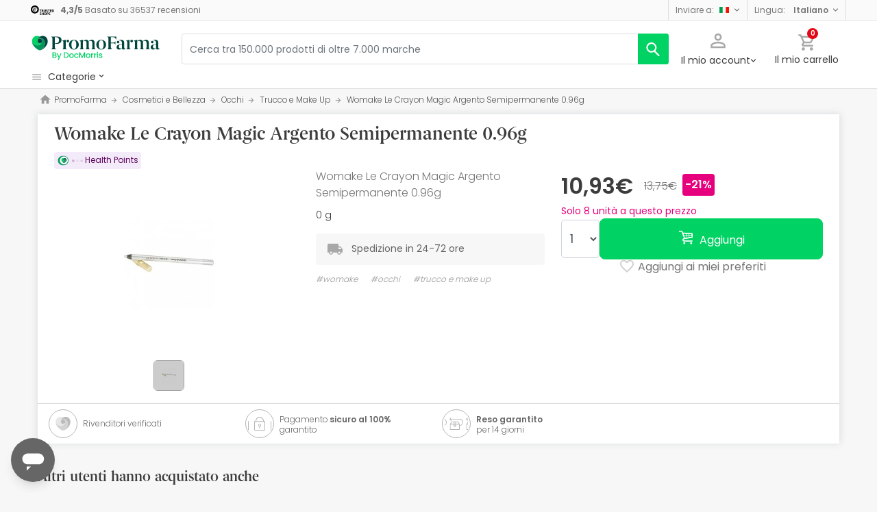

--- FILE ---
content_type: text/html; charset=UTF-8
request_url: https://www.promofarma.com/it/womake-le-crayon-magic-argento-semipermanente-0-96g/p-133277
body_size: 54942
content:
<!DOCTYPE html>
<html lang="it">
<head>
    <script>
        if (window.location.protocol === 'https:' && !1) {
            var meta = document.createElement('meta');
            meta.httpEquiv = 'Content-Security-Policy';
            meta.content = 'upgrade-insecure-requests';
            document.head.appendChild(meta);
        }
    </script>
    <meta charset="UTF-8"/>
    <meta name="viewport" content="initial-scale=1.0, maximum-scale=1.0, minimum-scale=1.0, user-scalable=no, width=device-width">

    <title>Womake Le Crayon Magic Argento Semipermanente 0.96g | PromoFarma</title>
        <script>
    window.dataLayer = window.dataLayer || [];
    dataLayer.push({
        'language': "it",
        'locale': "it_IT",
        'country': "IT",
        'pageType': "product_page",
        'universal': true
    });

      function getDisplayMediaQuery() {
          const MOBILE_BREAKPOINT = '(max-width: 767px)';
          const TABLET_BREAKPOINT = '(min-width: 768px) and (max-width: 991px)';

          if (window.matchMedia && window.matchMedia(MOBILE_BREAKPOINT).matches) {
              return 'mobile';
          }
          if (window.matchMedia && window.matchMedia(TABLET_BREAKPOINT).matches) {
              return 'tablet';
          }
          return 'desktop';
      }

    function getCookie(cookieName) {
        const startsWithCookieName = (cookie) => cookie.trim().startsWith(`${cookieName}=`);
        const extractCookies = (cookies) => decodeURIComponent(cookies).split(';');
        const getValue = (cookie) => cookie ? cookie.substring(cookie.indexOf('=') + 1) : '';

        return getValue(extractCookies(document.cookie).find(startsWithCookieName));
    }

    function getUserIdFromCookie() {
        let userId = 0;

        const nvUid = getCookie('nv_uid');
        const pfUid = getCookie('pf_uid');

        if (nvUid && nvUid != 0 && nvUid != 'null') {
            userId = nvUid;
        } else if (pfUid && pfUid != 0) {
            userId = pfUid;
        }

        return userId;
    }

    function getNavigationType() {
        const { userAgent } = window.navigator;

        if (userAgent.includes('DocMorrisApp_iOS')) {
            return 'iosAppview';
        }

        if (userAgent.includes('DocMorrisApp_Android')) {
            return 'androidAppview';
        }

        return 'webview';
    }

    function getMd5Email() {
        let md5Email = null;
        const pfEmail = getCookie('pf_email');

        if (pfEmail && pfEmail !== '' && pfEmail !== 0 && pfEmail !== '0') {
            md5Email = pfEmail;
        }

        return md5Email;
    }

    dataLayer.push({
        'userId': getUserIdFromCookie(),
        'md5Email': getMd5Email(),
        'device': getDisplayMediaQuery(),
        'navigationType': getNavigationType()
    });
</script>


    <script>
        function CMPReady() {
            function handleCookieStatus(s){
                const value = !s.checkShowLayer().showWelcome
                document.cookie = `CMPAlertBoxClosed=${value}; path=/; domain=${getCookieDomainFromUrl()}`;
            };

            window.__cmp(
                "addEventListener",
                [
                    "consent",
                    function cmpConsentEvent(e, s) {
                        window.OptanonWrapper();

                        handleCookieStatus(s);
                    },
                    false,
                ],
                null
            );

            window.__cmp(
                "addEventListener",
                [
                    "settings",
                    function (e, s) {
                        
                    },
                    false,
                ],
                null
            );

            window.__cmp(
                "addEventListener",
                [
                    "consentscreen",
                    () => {
                                            },
                    false,
                ],
                null
            );
        }
    </script>

        
<script 
        async
        src="https://cdn.consentmanager.net/delivery/js/semiautomatic.min.js"
        data-cmp-ab="1"
        data-cmp-cdid="b8ae841522c61"
        data-cmp-host="d.delivery.consentmanager.net"
        data-cmp-cdn="cdn.consentmanager.net"
        data-cmp-codesrc="0"
        onload="CMPReady()">
</script>
            <!-- Google Tag Manager -->
        <script>(function(w,d,s,l,i){w[l]=w[l]||[];w[l].push({'gtm.start':
                    new Date().getTime(),event:'gtm.js'});var f=d.getElementsByTagName(s)[0],
                j=d.createElement(s),dl=l!='dataLayer'?'&l='+l:'';j.async=true;j.src=
                '//www.googletagmanager.com/gtm.js?id='+i+dl;f.parentNode.insertBefore(j,f);
            })(window,document,'script','dataLayer','GTM-RQ3X');</script>
        <!-- End Google Tag Manager -->
    
                <meta name="robots" content="index,follow">
                    <link rel="canonical" href="https://www.promofarma.com/it/womake-le-crayon-magic-argento-semipermanente-0-96g/p-133277">
                                                <link rel="alternate" href="https://www.promofarma.com/en/womake-le-crayon-magic-semi-permanent-silver-0-96g/p-133277" hreflang="x-default"/>
                            <link rel="alternate" href="https://www.promofarma.com/da/womake-le-crayon-magic-semi-permanent-soelv-0-96g/p-133277" hreflang="da"/>
                            <link rel="alternate" href="https://www.promofarma.com/de/womake-le-crayon-magic-semi-permanentes-silber-0-96g/p-133277" hreflang="de"/>
                            <link rel="alternate" href="https://www.promofarma.com/en/womake-le-crayon-magic-semi-permanent-silver-0-96g/p-133277" hreflang="en"/>
                            <link rel="alternate" href="https://www.promofarma.com/es/womake-le-crayon-magic-semi-permanente-plata-0-96g/p-133277" hreflang="es"/>
                            <link rel="alternate" href="https://www.docmorris.fr/fr/womake-le-crayon-magic-argent-semi-permanent-0-96g/p-133277" hreflang="fr"/>
                            <link rel="alternate" href="https://www.promofarma.com/it/womake-le-crayon-magic-argento-semipermanente-0-96g/p-133277" hreflang="it"/>
                            <link rel="alternate" href="https://www.promofarma.com/nl/womake-le-crayon-magic-semi-permanent-zilver-0-96-g/p-133277" hreflang="nl"/>
                            <link rel="alternate" href="https://www.promofarma.com/pl/womake-le-crayon-magic-semi-permanent-silver-0-96g/p-133277" hreflang="pl"/>
                            <link rel="alternate" href="https://www.docmorris.pt/pt/womake-le-crayon-magic-semi-permanente-plata-0-96g/p-133277" hreflang="pt"/>
                        
            <meta name="description" content="Scopri Womake, direttamente dalla tua farmacia di fiducia al miglior prezzo. Compra online su PromoFarma e ricevi il tuo ordine in 24-72 ore!">
        <meta name="apple-mobile-web-app-capable" content="yes"/>
    <meta name="apple-mobile-web-app-status-bar-style" content="black"/>
    <meta name="HandheldFriendly" content="True"/>
    <meta name="apple-touch-fullscreen" content="yes"/>

        <meta name="apple-itunes-app" content="app-id=930014447">

            <link rel="shortcut icon" href="https://www.promofarma.com/dist/images/favicon.ico?08f36cad" type="image/x-icon"/>
        <link rel="apple-touch-icon-precomposed" href="https://www.promofarma.com/dist/images/touch-icon-iphone-114.png?08f36cad"/>
        <link rel="apple-touch-icon" sizes="57x57" href="https://www.promofarma.com/dist/images/touch-icon-iphone-57.png?08f36cad"/>
        <link rel="apple-touch-icon" sizes="114x114" href="https://www.promofarma.com/dist/images/touch-icon-iphone-114.png?08f36cad"/>
        <link rel="apple-touch-icon" sizes="72x72" href="https://www.promofarma.com/dist/images/touch-icon-ipad-72.png?08f36cad"/>
        <link rel="apple-touch-icon" sizes="144x144" href="https://www.promofarma.com/dist/images/touch-icon-ipad-144.png?08f36cad"/>
    
        
                        <link as="image" rel="preload" href="https://statics.promofarma.com/static/promofarma/prod/product_images/mr/1O9I9_fr_FR_0.jpeg" >
            
            <link as="font" rel="preload" href="https://www.promofarma.com/dist/font-sources/docmorris/DocMorris-Regular.woff2" type="font/woff2" crossorigin>
        <link as="font" rel="preload" href="https://www.promofarma.com/dist/font-sources/poppins/Poppins-Light.woff2" type="font/woff2" crossorigin>
        <link as="font" rel="preload" href="https://www.promofarma.com/dist/font-sources/poppins/Poppins-Regular.woff2" type="font/woff2" crossorigin>
        <link as="font" rel="preload" href="https://www.promofarma.com/dist/font-sources/poppins/Poppins-SemiBold.woff2" type="font/woff2" crossorigin>
        <link as="font" rel="preload" href="https://www.promofarma.com/dist/font-sources/poppins/Poppins-Bold.woff2" type="font/woff2" crossorigin>
    
            <link rel="preconnect" href="//pp.promofarma.com">
<link rel="preconnect" href="//cdn.consentmanager.net" crossorigin>
<link rel="preconnect" href="//try.abtasty.com" crossorigin>
<link rel="preconnect" href="//ariane.abtasty.com" crossorigin>
<link rel="preconnect" href="//www.datadoghq-browser-agent.com" crossorigin>
<link rel="preconnect" href="//www.googletagmanager.com" crossorigin>

    
            <script>
        (function(h,o,u,n,d) {
            h=h[d]=h[d]||{q:[],onReady:function(c){h.q.push(c)}}
            d=o.createElement(u);d.async=1;d.src=n
            n=o.getElementsByTagName(u)[0];n.parentNode.insertBefore(d,n)
        })(window,document,'script','https://www.datadoghq-browser-agent.com/datadog-rum-v4.js','DD_RUM')
        DD_RUM.onReady(function() {
            DD_RUM.init({
                clientToken: 'pubc17bde5578d910cf03b0ccc295604e25',
                applicationId: 'e62303a2-0db9-4f5f-99f5-19ddf40eab2b',
                site: 'datadoghq.eu',
                service: 'www.promofarma.com',
                sampleRate: 1,
                replaySampleRate: 0,
                trackInteractions: false,
            })
        })
    </script>
        <script>
    (function (i, s, o, g, r, a, m) {
        i[r] = i[r] || [], i["abtiming"] = 1 * new Date();
        a = s.createElement(o),
            m = s.getElementsByTagName(o)[0]; a.async = 1; a.src = g; m.parentNode.insertBefore(a, m)
    })(window, document, "script", "//try.abtasty.com/f8373b674031a8a273136ee857fc98f1.js", "_abtasty");

    (function( c, l, a, r, i, t, y ) {
      c[a] = c[a] || function() {
        (c[a].q = c[a].q || []).push( arguments );
      };
      t = l.createElement( r );
      t.async = 1;
      t.src = 'https://www.clarity.ms/tag/' + i;
      y = l.getElementsByTagName( r )[0];
      y.parentNode.insertBefore( t, y );
    })( window, document, 'clarity', 'script', 'bmyatqdrkt' );
</script>        <link rel="stylesheet" href="https://www.promofarma.com/dist/assets/1769091304251/productProfilePage.css"/>
</head>
<body id="product-profile"
      data-allow-otc="false"
      data-locale="it"
      data-user_locale="it"
      data-localization_slug="it"
      data-country="IT"
      data-user_country="IT"
      data-currency="EUR"
      data-user_currency="EUR"
      data-shipping_available="1"
      data-checkout_locale="it_IT"
      data-campaign = ""
      class="  pf ">

    <!-- Google Tag Manager (noscript) -->
    <noscript><iframe src="//www.googletagmanager.com/ns.html?id=GTM-RQ3X"
                      height="0" width="0" style="display:none;visibility:hidden"></iframe></noscript>
    <!-- End Google Tag Manager (noscript) -->

        
    <div id="wrapper">
                  <div id="ToastWrapper"></div>
        
                    



<header id="header" class="navbar-nav navbar-default navbar-pf">
    <div class="sticky-header">
        <div class="topbar-header box-softwhite pf-color-darkgray text-center canvas-padding is-hiddenInSeachMobile">
            

<div class="row no-gutters content align-items-justify h-100">

            <div class="col text-left js-my-order-status-bar d-none">
            <a href="/it/account/index" class="align-middle">
                <i class="pficon-product-send i-size-16"></i>
                <span class="fsize-10 mx-1">Stato del mio ordine</span>
            </a>
        </div>
    
        <div class="col text-left js-verified-opinions-header " data-qa-ta="verifiedOpinionsHeader" >
                        <a href="/it/opiniones" class="align-middle" data-qa-ta="linkVerifiedOpinionsHeader">
                        <img
                alt="Trusted Shops"
                src="https://www.promofarma.com/dist/images/logos/trusted_shops_logo_header.png?08f36cad"
                srcset="https://www.promofarma.com/dist/images/logos/trusted_shops_logo_header.png?08f36cad 1x, https://www.promofarma.com/dist/images/logos/trusted_shops_logo_header@2x.png?08f36cad 2x"
                height="14"
        />

                    <span class="TextCaption Text--lowEmphasis ml-1">
                <span class="mr-1">
                    <strong><span itemprop="ratingValue" data-qa-ta="ratingValueHeader">4,3</span>/<span itemprop="bestRating" data-qa-ta="bestRatingHeader">5</span></strong>
                        Basato su <span itemprop="reviewCount">36537</span> recensioni
                </span>
            </span>
            </a>
            </div>

      

                
                <div class="col-auto d-none d-lg-block">
            <div class="nav-box">
                <div class="dropdown dropdown-dark location-settings-box py-1 py-lg-0">
    <a href="#" id="location-settings" class="dropdown-toggle" role="button" data-toggle="dropdown" aria-haspopup="true" aria-expanded="true" aria-label="country and currency selector" data-qa-ta="sendToCountry">
        <span class="TextCaption Text--lowEmphasis text-capitalize-first mr-2 my-1">Inviare a:</span><img class="flag flagborder js-flagBorder" width="14" height="9" src="https://www.promofarma.com/dist/images/flags/flag-IT.png?08f36cad">
    </a>
    <div class="dropdown-menu dropdown-menu-right shadowbox" name="country-select" aria-labelledby="location-settings" data-qa-ta="sendToCountryList">
                    <span class="dropdown-item text-capitalize-first" value="AT" data-country_id_cookie_key="shipping_country_id" data-country_id="2782113" data-preferred_country_cookie_key="preferred_country" data-langs="de,en" >Austria</span>
                    <span class="dropdown-item text-capitalize-first" value="BE" data-country_id_cookie_key="shipping_country_id" data-country_id="2802361" data-preferred_country_cookie_key="preferred_country" data-langs="nl,fr,en" >Belgio</span>
                    <span class="dropdown-item text-capitalize-first" value="BG" data-country_id_cookie_key="shipping_country_id" data-country_id="732800" data-preferred_country_cookie_key="preferred_country" data-langs="bg,en" >Bulgaria</span>
                    <span class="dropdown-item text-capitalize-first" value="VA" data-country_id_cookie_key="shipping_country_id" data-country_id="5906004" data-preferred_country_cookie_key="preferred_country" data-langs="it,en" >Città del Vaticano</span>
                    <span class="dropdown-item text-capitalize-first" value="HR" data-country_id_cookie_key="shipping_country_id" data-country_id="3202326" data-preferred_country_cookie_key="preferred_country" data-langs="hr,en" >Croazia</span>
                    <span class="dropdown-item text-capitalize-first" value="DK" data-country_id_cookie_key="shipping_country_id" data-country_id="2623032" data-preferred_country_cookie_key="preferred_country" data-langs="da,en" >Danimarca</span>
                    <span class="dropdown-item text-capitalize-first" value="EE" data-country_id_cookie_key="shipping_country_id" data-country_id="453733" data-preferred_country_cookie_key="preferred_country" data-langs="et,en" >Estonia</span>
                    <span class="dropdown-item text-capitalize-first" value="FI" data-country_id_cookie_key="shipping_country_id" data-country_id="660013" data-preferred_country_cookie_key="preferred_country" data-langs="fi,en" >Finlandia</span>
                    <span class="dropdown-item text-capitalize-first" value="FR" data-country_id_cookie_key="shipping_country_id" data-country_id="3017382" data-preferred_country_cookie_key="preferred_country" data-langs="fr" >Francia</span>
                    <span class="dropdown-item text-capitalize-first" value="DE" data-country_id_cookie_key="shipping_country_id" data-country_id="2921044" data-preferred_country_cookie_key="preferred_country" data-langs="de,en" >Germania</span>
                    <span class="dropdown-item text-capitalize-first" value="GR" data-country_id_cookie_key="shipping_country_id" data-country_id="5157278" data-preferred_country_cookie_key="preferred_country" data-langs="el,en" >Grecia</span>
                    <span class="dropdown-item text-capitalize-first" value="IE" data-country_id_cookie_key="shipping_country_id" data-country_id="2963597" data-preferred_country_cookie_key="preferred_country" data-langs="en" >Irlanda</span>
                    <span class="dropdown-item text-capitalize-first" value="IT" data-country_id_cookie_key="shipping_country_id" data-country_id="3175395" data-preferred_country_cookie_key="preferred_country" data-langs="it,en" selected>Italia</span>
                    <span class="dropdown-item text-capitalize-first" value="LV" data-country_id_cookie_key="shipping_country_id" data-country_id="458258" data-preferred_country_cookie_key="preferred_country" data-langs="en" >Lettonia</span>
                    <span class="dropdown-item text-capitalize-first" value="LT" data-country_id_cookie_key="shipping_country_id" data-country_id="597427" data-preferred_country_cookie_key="preferred_country" data-langs="en" >Lituania</span>
                    <span class="dropdown-item text-capitalize-first" value="LU" data-country_id_cookie_key="shipping_country_id" data-country_id="2960313" data-preferred_country_cookie_key="preferred_country" data-langs="en,fr" >Lussemburgo</span>
                    <span class="dropdown-item text-capitalize-first" value="NL" data-country_id_cookie_key="shipping_country_id" data-country_id="2750405" data-preferred_country_cookie_key="preferred_country" data-langs="nl,en" >Olanda</span>
                    <span class="dropdown-item text-capitalize-first" value="PL" data-country_id_cookie_key="shipping_country_id" data-country_id="798544" data-preferred_country_cookie_key="preferred_country" data-langs="pl,en" >Polonia</span>
                    <span class="dropdown-item text-capitalize-first" value="PT" data-country_id_cookie_key="shipping_country_id" data-country_id="2264397" data-preferred_country_cookie_key="preferred_country" data-langs="pt" >Portogallo</span>
                    <span class="dropdown-item text-capitalize-first" value="MC" data-country_id_cookie_key="shipping_country_id" data-country_id="2993457" data-preferred_country_cookie_key="preferred_country" data-langs="en,fr" >Principato di Monaco</span>
                    <span class="dropdown-item text-capitalize-first" value="CZ" data-country_id_cookie_key="shipping_country_id" data-country_id="3077311" data-preferred_country_cookie_key="preferred_country" data-langs="en" >Repubblica Ceca</span>
                    <span class="dropdown-item text-capitalize-first" value="RO" data-country_id_cookie_key="shipping_country_id" data-country_id="798549" data-preferred_country_cookie_key="preferred_country" data-langs="ro,en" >Romania</span>
                    <span class="dropdown-item text-capitalize-first" value="SK" data-country_id_cookie_key="shipping_country_id" data-country_id="3057568" data-preferred_country_cookie_key="preferred_country" data-langs="sk,en" >Slovacchia</span>
                    <span class="dropdown-item text-capitalize-first" value="SI" data-country_id_cookie_key="shipping_country_id" data-country_id="3190538" data-preferred_country_cookie_key="preferred_country" data-langs="sl,en" >Slovenia</span>
                    <span class="dropdown-item text-capitalize-first" value="ES" data-country_id_cookie_key="shipping_country_id" data-country_id="2510769" data-preferred_country_cookie_key="preferred_country" data-langs="es,en" >Spagna</span>
                    <span class="dropdown-item text-capitalize-first" value="SE" data-country_id_cookie_key="shipping_country_id" data-country_id="2661886" data-preferred_country_cookie_key="preferred_country" data-langs="en" >Svezia</span>
                    <span class="dropdown-item text-capitalize-first" value="HU" data-country_id_cookie_key="shipping_country_id" data-country_id="719819" data-preferred_country_cookie_key="preferred_country" data-langs="hu,en" >Ungheria</span>
            </div>
</div>
            </div>
        </div>
                <div class="col-auto d-none d-lg-block">
            <div class="nav-box">
                <div class="dropdown dropdown-box dropdown-dark language-selector-box py-1 py-lg-0">
    <a href="#"
       id="language-selector"
            class="dropdown-toggle"
        role="button"
        data-toggle="dropdown"
        data-flip="false"
        aria-haspopup="true"
        aria-expanded="true"
        aria-label="language selector"
           data-qa-ta="languageSelector">
        <span class="TextCaption Text--lowEmphasis text-capitalize-first mr-2 my-1">Lingua:</span>
        <span class="TextCaption Text--highEmphasis text-capitalize-first js-languageSelected" data-qa-ta="languageSelected">
            Italiano
        </span>
    </a>
       <div class="dropdown-menu dropdown-menu-right shadowbox" aria-labelledby="language-selector">
                    <a href="#"
                class="dropdown-item text-capitalize-first"
                data-language="en"
                data-locale="en_US"
                data-language_name="English"
                data-localization_slug="en"
                data-preferred_language_cookie_key="preferred_language"
                data-qa-ta="languageOptions"
                 >
                English
            </a>
            </div>
    </div>
            </div>
        </div>
    </div>
        </div>
        <div class="main-header container-fluid canvas-padding">
            <div class="row no-gutters align-items-center">
                                    <div class="col-auto d-lg-none pl-4 pl-lg-0 is-hiddenInSeachMobile">
                        <button type="button" class="app-menu-button btn btn-link navbar-toggler collapsed" data-qa-ta="menuWebMobile">
                            <span class="WrapperSvg WrapperSvg-size24 border rounded-top rounded-bottom WrapperSvg-colorNeutral300 p-1 WrapperSvg-colorDarkgray--large" data-icon="menu">
                              <svg width="24" height="24" viewBox="0 0 24 24" fill="none" xmlns="http://www.w3.org/2000/svg">
<g clip-path="url(#clip0_2470_2767)">
<path d="M3 18H21V16H3V18ZM3 13H21V11H3V13ZM3 6V8H21V6H3Z" fill="#A8A8A8"/>
</g>
<defs>
<clipPath id="clip0_2470_2767">
<rect width="24" height="24" rx="4" fill="white"/>
</clipPath>
</defs>
</svg>

                            </span>
                            <span class="WrapperSvg WrapperSvg-size24 border rounded-top rounded-bottom p-1 WrapperSvg-colorNeutral300 WrapperSvg-colorDarkgray--large" data-icon="closed" style="display: none">
                              <svg xmlns="http://www.w3.org/2000/svg" viewBox="0 0 24 24"><path d="M0 0h24v24H0z" fill="none"/><path d="M22 4l-2-2-8 8-8-8-2 2 8 8-8 8 2 2 8-8 8 8 2-2-8-8z"/></svg>
                            </span>
                        </button>
                    </div>
                                <div class="col col-lg-auto is-hiddenInSeachMobile">
                                            
<div class="brand-area">
    <a class="navbar-brand pf-logo" href="/it" title="PromoFarma">
    </a>
</div>                                    </div>
                <div class="order-lg-last col-auto pr-4 pr-lg-0 is-hiddenInSeachMobile">
                    <div class="tools">
                        <div class="row no-gutters">
                            <div class="col-auto d-lg-none">
                                <button class="btn btn-link js-chatbotBtn" aria-haspopup="true" aria-label="Chat">
                                    <span class="WrapperSvg WrapperSvg-size28 WrapperSvg-colorNeutral300 WrapperSvg-colorDarkgray--large">
                                      <svg width="32" height="32" viewBox="0 0 32 32" fill="none" xmlns="http://www.w3.org/2000/svg">
<g clip-path="url(#clip0_2432_5117)">
<path d="M14.6666 23.9998H17.3333V21.3332H14.6666V23.9998ZM16 2.6665C8.63996 2.6665 2.66663 8.63984 2.66663 15.9998C2.66663 23.3598 8.63996 29.3332 16 29.3332C23.36 29.3332 29.3333 23.3598 29.3333 15.9998C29.3333 8.63984 23.36 2.6665 16 2.6665ZM16 26.6665C10.12 26.6665 5.33329 21.8798 5.33329 15.9998C5.33329 10.1198 10.12 5.33317 16 5.33317C21.88 5.33317 26.6666 10.1198 26.6666 15.9998C26.6666 21.8798 21.88 26.6665 16 26.6665ZM16 7.99984C13.0533 7.99984 10.6666 10.3865 10.6666 13.3332H13.3333C13.3333 11.8665 14.5333 10.6665 16 10.6665C17.4666 10.6665 18.6666 11.8665 18.6666 13.3332C18.6666 15.9998 14.6666 15.6665 14.6666 19.9998H17.3333C17.3333 16.9998 21.3333 16.6665 21.3333 13.3332C21.3333 10.3865 18.9466 7.99984 16 7.99984Z"/>
</g>
<defs>
<clipPath id="clip0_2432_5117">
<rect width="32" height="32" fill="white"/>
</clipPath>
</defs>
</svg>

                                    </span>
                                </button>
                            </div>
                            <div class="col-auto">
                                <div class="flex-row align-items-center justify-content-end session-loggedout">
    <div class="dropdown mx-md-1">
        <button id="dropdown-loggedout" class="btn btn-link dropdown-toggle dropdown-toggle-icon" role="button"
                data-toggle="dropdown" aria-haspopup="true" aria-expanded="false" aria-label="user account" data-qa-ta="loggedOut">
            <span class="WrapperSvg WrapperSvg-colorNeutral300" data-icon="user-outline">
                 <svg fill="none" height="27" viewBox="0 0 22 22" width="22" xmlns="http://www.w3.org/2000/svg"><path d="m11 2.86671c1.5467 0 2.8 1.25333 2.8 2.8 0 1.54666-1.2533 2.8-2.8 2.8-1.54666 0-2.79999-1.25334-2.79999-2.8 0-1.54667 1.25333-2.8 2.79999-2.8zm0 11.99999c3.96 0 8.1333 1.9467 8.1333 2.8v1.4667h-16.26662v-1.4667c0-.8533 4.17333-2.8 8.13332-2.8zm0-14.533326c-2.94666 0-5.33332 2.386666-5.33332 5.333336 0 2.94666 2.38666 5.33329 5.33332 5.33329 2.9467 0 5.3333-2.38663 5.3333-5.33329 0-2.94667-2.3866-5.333336-5.3333-5.333336zm0 12.000026c-3.55999 0-10.666656 1.7866-10.666656 5.3333v4h21.333356v-4c0-3.5467-7.1067-5.3333-10.6667-5.3333z"/></svg>
            </span>
            <span class="TextContent--small text d-none d-lg-block">Il mio account</span>
        </button>
        <div class="dropdown-menu dropdown-menu-right p-4 text-center" aria-labelledby="dropdown-loggedout">
            <i class="dropdown-closer pficon-close i-size-15 js-dropdown-closer d-none" data-qa-ta="closerLoggedOutDropdown"></i>

            <div class="my-2">
                <div class="mt-2 mb-5">
                    <p><strong>Accedi per una migliore esperienza</strong></p>
                    <a href="https://www.promofarma.com/it/login" class="Button Button--primary Button--small Button--fullwidth text-nowrap font-weight-bold js-loginBtn" data-qa-ta="topbarLoginAccess">
                        Esegui il login
                    </a>
                </div>
                <hr>
                <div class="mt-4 mb-1">
                    <p><strong>È il tuo primo acquisto?</strong></p>
                    <a href="https://www.promofarma.com/it/login" class="Button Button--secondary Button--small Button--fullwidth js-signupBtn" data-qa-ta="topbarSignupAccess">
                                                <span>Crea un account con buono regalo di 5€</span>
                    </a>
                </div>
            </div>
        </div>
    </div>
</div>
<div class="flex-row align-items-center justify-content-end session-loggedin" style="display:none!important">
    <div class="dropdown mx-md-1">
        <button href="#" id="dropdown-account" class="btn btn-link dropdown-toggle dropdown-toggle-icon" role="button"
            data-toggle="dropdown" aria-haspopup="true" data-qa-ta="loggedOut" aria-expanded="false" aria-label="user account">
            <span class="WrapperSvg WrapperSvg-colorNeutral300" data-icon="user-outline">
                 <svg fill="none" height="27" viewBox="0 0 22 22" width="22" xmlns="http://www.w3.org/2000/svg"><path d="m11 2.86671c1.5467 0 2.8 1.25333 2.8 2.8 0 1.54666-1.2533 2.8-2.8 2.8-1.54666 0-2.79999-1.25334-2.79999-2.8 0-1.54667 1.25333-2.8 2.79999-2.8zm0 11.99999c3.96 0 8.1333 1.9467 8.1333 2.8v1.4667h-16.26662v-1.4667c0-.8533 4.17333-2.8 8.13332-2.8zm0-14.533326c-2.94666 0-5.33332 2.386666-5.33332 5.333336 0 2.94666 2.38666 5.33329 5.33332 5.33329 2.9467 0 5.3333-2.38663 5.3333-5.33329 0-2.94667-2.3866-5.333336-5.3333-5.333336zm0 12.000026c-3.55999 0-10.666656 1.7866-10.666656 5.3333v4h21.333356v-4c0-3.5467-7.1067-5.3333-10.6667-5.3333z"/></svg>
            </span>
            <span class="text d-none d-lg-block">
            <span id="user-name" class="TextContent--small text-user-name text-truncate" data-qa-ta="nvName"></span>
        </span>
        </button>
        <div id="account-menu" class="dropdown-menu dropdown-menu-right"
            aria-labelledby="dropdown-account">

            <div class="Tiers-level-indicator">
                <div class="TiersEmpty">
    <div class="TiersEmpty-header"></div>
    <div class="TiersEmpty-progressbar">
        <div class="TiersEmpty-progressbar-small"></div>
        <div class="TiersEmpty-progressbar-medium"></div>
        <div class="TiersEmpty-progressbar-small"></div>
    </div>
</div>                <div class="TiersAndPointsSummary d-none">
                    <a class="SummaryBox" href="https://www.promofarma.com/it/user/wallet" data-qa-ta="myHealthPoints">
                        <div class="SummaryBox-inner">
                            <img src="/dist/images/svg/health-points-icon.svg" height="24" width="24" class="SummaryBox-logo">
                            <div class="Text--highEmphasis AmountPoints" id="user-points-html">
                                <svg version="1.1" id="L4" xmlns="http://www.w3.org/2000/svg" xmlns:xlink="http://www.w3.org/1999/xlink" viewBox="0 0 52 12" enable-background="new 0 0 0 0" xml:space="preserve">
  <circle fill="currentColor" stroke="none" cx="6" cy="6" r="6">
    <animate
      attributeName="opacity"
      dur="1s"
      values="0;1;0"
      repeatCount="indefinite"
      begin="0.1"/>    
  </circle>
  <circle fill="currentColor" stroke="none" cx="26" cy="6" r="6">
    <animate
      attributeName="opacity"
      dur="1s"
      values="0;1;0"
      repeatCount="indefinite" 
      begin="0.2"/>       
  </circle>
  <circle fill="currentColor" stroke="none" cx="46" cy="6" r="6">
    <animate
      attributeName="opacity"
      dur="1s"
      values="0;1;0"
      repeatCount="indefinite" 
      begin="0.3"/>     
  </circle>
</svg>
                            </div>
                            Health points
                        </div>
                        <dd class="MonetaryValue TextContent--medium Text--highEmphasis" id="user-amount-html">
                            <svg version="1.1" id="L4" xmlns="http://www.w3.org/2000/svg" xmlns:xlink="http://www.w3.org/1999/xlink" viewBox="0 0 52 12" enable-background="new 0 0 0 0" xml:space="preserve">
  <circle fill="currentColor" stroke="none" cx="6" cy="6" r="6">
    <animate
      attributeName="opacity"
      dur="1s"
      values="0;1;0"
      repeatCount="indefinite"
      begin="0.1"/>    
  </circle>
  <circle fill="currentColor" stroke="none" cx="26" cy="6" r="6">
    <animate
      attributeName="opacity"
      dur="1s"
      values="0;1;0"
      repeatCount="indefinite" 
      begin="0.2"/>       
  </circle>
  <circle fill="currentColor" stroke="none" cx="46" cy="6" r="6">
    <animate
      attributeName="opacity"
      dur="1s"
      values="0;1;0"
      repeatCount="indefinite" 
      begin="0.3"/>     
  </circle>
</svg>
                        </dd>
                    </a>
                    <div className="d-flex justify-content-evenly align-items-center flex-row">
                        <div class="Progressbar-tiers d-flex flex-row justify-content-between">
  <div class="d-flex Progressbar-tiers-currentLevel">Livello<span class="Progressbar-tiers-currentLevel-number"></span></div>
  
  <div class="Progressbar-tiers-background"> 
    <div class="Progressbar-tiers-progress"></div>
    <div class="Progressbar-tiers-circle-container">
        <div class="Progressbar-tiers-circle"></div>
        <div class="Progressbar-tiers-circle"></div>
        <div class="Progressbar-tiers-circle"></div>
        <div class="Progressbar-tiers-circle"></div>
        <div class="Progressbar-tiers-circle"></div>
    </div>
  </div>
 
  <div class="d-flex flex-row Progressbar-tiers-nextLevel">
    <i class="pficon-padlock i-size-15"></i>
    Livello<span class="Progressbar-tiers-nextLevel-number"></span>
  </div>
</div>                    </div>
                </div>

            </div>
            <a class="dropdown-item" href="https://www.promofarma.com/it/account/index"
            data-qa-ta="topbarDropdownIndex">I miei acquisti</a>
            <a class="dropdown-item" href="https://www.promofarma.com/it/account/purchased-products"
               data-qa-ta="topbarDropdownPurchaseAgain">Acquista di nuovo</a>
                        <a class="dropdown-item" href="https://www.promofarma.com/it/account/favorites"
            data-qa-ta="topbarDropdownFavorites">I miei prodotti preferiti</a>
                        <a class="dropdown-item" href="https://www.promofarma.com/it/account/profile"
            data-qa-ta="topbarDropdownProfile">I miei dati personali</a>
            <a class="dropdown-item" href="https://www.promofarma.com/it/account/emails"
            data-qa-ta="topbarDropdownEmails">Preferenze newsletter</a>
            <a class="dropdown-item" href="https://www.promofarma.com/it/addresses"
            data-qa-ta="topbarDropdownAddresses">I miei indirizzi</a>
            <a class="dropdown-item" href="https://www.promofarma.com/it/account/cards"
            data-qa-ta="topbarDropdownCards">I miei metodi di pagamento</a>
            <a class="dropdown-item" href="https://www.promofarma.com/it/account/rewards"
            data-qa-ta="topbarDropdownReward">I miei buoni regalo</a>
                        <a class="dropdown-item" href="https://www.promofarma.com/it/user/wallet"
                data-qa-ta="topbarDropdownWallet"> Health points</a>
                        <a class="dropdown-item item-logout py-2 border-top" href="https://www.promofarma.com/it/logout"
                data-qa-ta="topbarDropdownLogout">
                <i class="pficon-power mr-1"></i> Esci
            </a>
        </div>
    </div>
</div>
                            </div>
                            <div class="col-auto">
                                <button
                                  id="user-cart"
                                  class="btn btn-link"
                                  role="button"
                                  data-qa-ta="topbarCartComprar"
                                >
                                    <div class="iconbadge-box" data-qa-ta="cartOpenButton">
                                        <span class="WrapperSvg WrapperSvg-size24 WrapperSvg-colorNeutral300" aria-hidden="true" data-icon="cart">
                                          <svg width="27" height="28" viewBox="0 0 27 28" fill="none" xmlns="http://www.w3.org/2000/svg">
<path d="M19.7333 15.3333C20.7333 15.3333 21.6133 14.7866 22.0667 13.96L26.84 5.30663C27.3333 4.42663 26.6933 3.33329 25.68 3.33329H5.94668L4.69334 0.666626H0.333344V3.33329H3.00001L7.80001 13.4533L6.00001 16.7066C5.02668 18.4933 6.30668 20.6666 8.33334 20.6666H24.3333V18H8.33334L9.80001 15.3333H19.7333ZM7.21334 5.99996H23.4133L19.7333 12.6666H10.3733L7.21334 5.99996ZM8.33334 22C6.86668 22 5.68001 23.2 5.68001 24.6666C5.68001 26.1333 6.86668 27.3333 8.33334 27.3333C9.80001 27.3333 11 26.1333 11 24.6666C11 23.2 9.80001 22 8.33334 22ZM21.6667 22C20.2 22 19.0133 23.2 19.0133 24.6666C19.0133 26.1333 20.2 27.3333 21.6667 27.3333C23.1333 27.3333 24.3333 26.1333 24.3333 24.6666C24.3333 23.2 23.1333 22 21.6667 22Z"/>
</svg>

                                        </span>  
                                        <span id="cart-item-counter" class="badge badge-pill badge-danger"></span>
                                    </div>
                                    <span class="TextContent--small d-none d-lg-block">Il mio carrello</span>
                                </button>
                            </div>
                        </div>
                    </div>
                </div>
                <div class="col-lg">
                    <form id="search-bar" autocomplete="off" action="/it/search">
    <div class="row no-gutters align-items-center RowSearchBar">
        <div class="col-auto is-visibleInSearchMobile">
            <button class="CloseSearchMode btn btn-link ml-1 js-closeSearchMode" type="button">
                <span class="WrapperSvg WrapperSvg-size24 WrapperSvg-colorNeutral300" aria-hidden="true" data-icon="cart">
                    <svg xmlns="http://www.w3.org/2000/svg" viewBox="0 0 24 24"><path d="M0,0H24V24H0Z" fill="none"/><path d="M12,22l1.76-1.76-7-7H22v-2.5H6.79l7-7L12,2,2,12Z"/></svg>

                </span> 
            </button>
        </div>
        <div id="search-bar-input-group" class="col searchbar input-group px-4 px-lg-0">
                                        
            <input id="search-bar-input" type="text" class="TextContent--small Text--lowEmphasis form-control text-truncate border" placeholder="Cerca tra 150.000 prodotti di oltre 7.000 marche"
                    value="" name="q" data-qa-ta="topbarSearchInputText"
                    maxlength="75">
                        
            <div class="input-group-append WrapperSearchButtons">
                <button class="TextButton px-3 py-2 ClearSearchText js-clearSearch" type="button" data-qa-ta="clearSearch" style="display:none;" aria-hidden="true">
                    <span class="WrapperSvg WrapperSvg-size10 WrapperSvg-colorNeutral300" data-icon="close">
                        <svg xmlns="http://www.w3.org/2000/svg" viewBox="0 0 24 24"><path d="M0 0h24v24H0z" fill="none"/><path d="M22 4l-2-2-8 8-8-8-2 2 8 8-8 8 2 2 8-8 8 8 2-2-8-8z"/></svg>
                    </span>
                </button>
                <button id="search-button" name="search_button" type="submit" class="btn btn-light py-0" data-qa-ta="topbarSearchButton" aria-label="search">
                    <span class="js-search-icon-cta">
                        <span class="WrapperSvg WrapperSvg-size24 WrapperSvg-colorWhite" data-icon="search">
                        <svg xmlns="http://www.w3.org/2000/svg" viewBox="0 0 24 24"><path d="M0 0h24v24H0z" fill="none"/><path d="M21.24 20.07l-5.81-5.81a7.45 7.45 0 10-1.73 1.47l5.94 5.94a1.13 1.13 0 001.6-1.6zM4.52 9.41a5.32 5.32 0 115.32 5.32 5.32 5.32 0 01-5.32-5.32z"/></svg>
                        </span>
                    </span>
                </button>
            </div>
        </div>
    </div>
    
    <div id="top-trends-vue"></div>
</form>
                </div>
            </div>
        </div>
        <div class="d-flex align-items-baseline">
                            <div id="hover-menu-area" class="d-block d-lg-inline-block canvas-padding pr-xl-6" data-qa-ta="hoverMenuArea">
                    <div class="menu-toggler d-none d-lg-block" name="menu-desktop-toggler">
                        <span class="WrapperSvg WrapperSvg-size17 mr-1">
                        <svg width="24" height="24" viewBox="0 0 24 24" fill="none" xmlns="http://www.w3.org/2000/svg">
<g clip-path="url(#clip0_2470_2767)">
<path d="M3 18H21V16H3V18ZM3 13H21V11H3V13ZM3 6V8H21V6H3Z" fill="#A8A8A8"/>
</g>
<defs>
<clipPath id="clip0_2470_2767">
<rect width="24" height="24" rx="4" fill="white"/>
</clipPath>
</defs>
</svg>

                        </span>
                        <span class="TextContent--small text text-capitalize-first">categorie<i class="pficon-keyboard-arrow-down ml-1"></i></span>
                    </div>
                    
<div id="menu" class="navbar-collapse collapse align-items-stretch" data-qa-ta="dropDownMenu">
                            <div class="box-softwhite text-right px-1 border-bottom d-lg-none selectors-mobile-js">
                <div class="row gutter-10">
                                            <div class="col text-center border-right">
                            <div class="dropdown dropdown-dark location-settings-box py-1 py-lg-0">
    <a href="#" id="mobile-location-settings" class="dropdown-toggle" role="button" data-toggle="dropdown" aria-haspopup="true" aria-expanded="true" aria-label="country and currency selector" data-qa-ta="sendToCountry">
        <span class="TextCaption Text--lowEmphasis text-capitalize-first mr-2 my-1">Inviare a:</span><img class="flag flagborder js-flagBorder" width="14" height="9" src="https://www.promofarma.com/dist/images/flags/flag-IT.png?08f36cad">
    </a>
    <div class="dropdown-menu dropdown-menu-right shadowbox" name="country-select" aria-labelledby="mobile-location-settings" data-qa-ta="sendToCountryList">
                    <span class="dropdown-item text-capitalize-first" value="AT" data-country_id_cookie_key="shipping_country_id" data-country_id="2782113" data-preferred_country_cookie_key="preferred_country" data-langs="de,en" >Austria</span>
                    <span class="dropdown-item text-capitalize-first" value="BE" data-country_id_cookie_key="shipping_country_id" data-country_id="2802361" data-preferred_country_cookie_key="preferred_country" data-langs="nl,fr,en" >Belgio</span>
                    <span class="dropdown-item text-capitalize-first" value="BG" data-country_id_cookie_key="shipping_country_id" data-country_id="732800" data-preferred_country_cookie_key="preferred_country" data-langs="bg,en" >Bulgaria</span>
                    <span class="dropdown-item text-capitalize-first" value="VA" data-country_id_cookie_key="shipping_country_id" data-country_id="5906004" data-preferred_country_cookie_key="preferred_country" data-langs="it,en" >Città del Vaticano</span>
                    <span class="dropdown-item text-capitalize-first" value="HR" data-country_id_cookie_key="shipping_country_id" data-country_id="3202326" data-preferred_country_cookie_key="preferred_country" data-langs="hr,en" >Croazia</span>
                    <span class="dropdown-item text-capitalize-first" value="DK" data-country_id_cookie_key="shipping_country_id" data-country_id="2623032" data-preferred_country_cookie_key="preferred_country" data-langs="da,en" >Danimarca</span>
                    <span class="dropdown-item text-capitalize-first" value="EE" data-country_id_cookie_key="shipping_country_id" data-country_id="453733" data-preferred_country_cookie_key="preferred_country" data-langs="et,en" >Estonia</span>
                    <span class="dropdown-item text-capitalize-first" value="FI" data-country_id_cookie_key="shipping_country_id" data-country_id="660013" data-preferred_country_cookie_key="preferred_country" data-langs="fi,en" >Finlandia</span>
                    <span class="dropdown-item text-capitalize-first" value="FR" data-country_id_cookie_key="shipping_country_id" data-country_id="3017382" data-preferred_country_cookie_key="preferred_country" data-langs="fr" >Francia</span>
                    <span class="dropdown-item text-capitalize-first" value="DE" data-country_id_cookie_key="shipping_country_id" data-country_id="2921044" data-preferred_country_cookie_key="preferred_country" data-langs="de,en" >Germania</span>
                    <span class="dropdown-item text-capitalize-first" value="GR" data-country_id_cookie_key="shipping_country_id" data-country_id="5157278" data-preferred_country_cookie_key="preferred_country" data-langs="el,en" >Grecia</span>
                    <span class="dropdown-item text-capitalize-first" value="IE" data-country_id_cookie_key="shipping_country_id" data-country_id="2963597" data-preferred_country_cookie_key="preferred_country" data-langs="en" >Irlanda</span>
                    <span class="dropdown-item text-capitalize-first" value="IT" data-country_id_cookie_key="shipping_country_id" data-country_id="3175395" data-preferred_country_cookie_key="preferred_country" data-langs="it,en" selected>Italia</span>
                    <span class="dropdown-item text-capitalize-first" value="LV" data-country_id_cookie_key="shipping_country_id" data-country_id="458258" data-preferred_country_cookie_key="preferred_country" data-langs="en" >Lettonia</span>
                    <span class="dropdown-item text-capitalize-first" value="LT" data-country_id_cookie_key="shipping_country_id" data-country_id="597427" data-preferred_country_cookie_key="preferred_country" data-langs="en" >Lituania</span>
                    <span class="dropdown-item text-capitalize-first" value="LU" data-country_id_cookie_key="shipping_country_id" data-country_id="2960313" data-preferred_country_cookie_key="preferred_country" data-langs="en,fr" >Lussemburgo</span>
                    <span class="dropdown-item text-capitalize-first" value="NL" data-country_id_cookie_key="shipping_country_id" data-country_id="2750405" data-preferred_country_cookie_key="preferred_country" data-langs="nl,en" >Olanda</span>
                    <span class="dropdown-item text-capitalize-first" value="PL" data-country_id_cookie_key="shipping_country_id" data-country_id="798544" data-preferred_country_cookie_key="preferred_country" data-langs="pl,en" >Polonia</span>
                    <span class="dropdown-item text-capitalize-first" value="PT" data-country_id_cookie_key="shipping_country_id" data-country_id="2264397" data-preferred_country_cookie_key="preferred_country" data-langs="pt" >Portogallo</span>
                    <span class="dropdown-item text-capitalize-first" value="MC" data-country_id_cookie_key="shipping_country_id" data-country_id="2993457" data-preferred_country_cookie_key="preferred_country" data-langs="en,fr" >Principato di Monaco</span>
                    <span class="dropdown-item text-capitalize-first" value="CZ" data-country_id_cookie_key="shipping_country_id" data-country_id="3077311" data-preferred_country_cookie_key="preferred_country" data-langs="en" >Repubblica Ceca</span>
                    <span class="dropdown-item text-capitalize-first" value="RO" data-country_id_cookie_key="shipping_country_id" data-country_id="798549" data-preferred_country_cookie_key="preferred_country" data-langs="ro,en" >Romania</span>
                    <span class="dropdown-item text-capitalize-first" value="SK" data-country_id_cookie_key="shipping_country_id" data-country_id="3057568" data-preferred_country_cookie_key="preferred_country" data-langs="sk,en" >Slovacchia</span>
                    <span class="dropdown-item text-capitalize-first" value="SI" data-country_id_cookie_key="shipping_country_id" data-country_id="3190538" data-preferred_country_cookie_key="preferred_country" data-langs="sl,en" >Slovenia</span>
                    <span class="dropdown-item text-capitalize-first" value="ES" data-country_id_cookie_key="shipping_country_id" data-country_id="2510769" data-preferred_country_cookie_key="preferred_country" data-langs="es,en" >Spagna</span>
                    <span class="dropdown-item text-capitalize-first" value="SE" data-country_id_cookie_key="shipping_country_id" data-country_id="2661886" data-preferred_country_cookie_key="preferred_country" data-langs="en" >Svezia</span>
                    <span class="dropdown-item text-capitalize-first" value="HU" data-country_id_cookie_key="shipping_country_id" data-country_id="719819" data-preferred_country_cookie_key="preferred_country" data-langs="hu,en" >Ungheria</span>
            </div>
</div>
                        </div>
                                        <div class="col text-center">
                        <div class="dropdown dropdown-box dropdown-dark language-selector-box py-1 py-lg-0">
    <a href="#"
       id="mobile-language-selector"
            class="dropdown-toggle"
        role="button"
        data-toggle="dropdown"
        data-flip="false"
        aria-haspopup="true"
        aria-expanded="true"
        aria-label="language selector"
           data-qa-ta="languageSelector">
        <span class="TextCaption Text--lowEmphasis text-capitalize-first mr-2 my-1">Lingua:</span>
        <span class="TextCaption Text--highEmphasis text-capitalize-first js-languageSelected" data-qa-ta="languageSelected">
            Italiano
        </span>
    </a>
       <div class="dropdown-menu dropdown-menu-right shadowbox" aria-labelledby="mobile-language-selector">
                    <a href="#"
                class="dropdown-item text-capitalize-first"
                data-language="en"
                data-locale="en_US"
                data-language_name="English"
                data-localization_slug="en"
                data-preferred_language_cookie_key="preferred_language"
                data-qa-ta="languageOptions"
                 >
                English
            </a>
            </div>
    </div>
                    </div>
                </div>
            </div>
                        
    <ul id="categories-accordion" class="list-unstyled pf-accordion-multilink">
        
                                                                                                                
                <li class="menu-item accordion-group ">
                                        <div id="heading-collapse-0" class="accordion-heading">
                        <a class="menu-item-link txtbox text-truncate " 
                            href="https://www.promofarma.com/it/cosmetici-e-bellezza/c-1"
                            data-qa-ta="categoryLink" 
                            data-text="Cosmetici&#x20;e&#x20;Bellezza"
                                                        >
                                                        <i class="pficon-beauty"></i>
                            <span class="item-name">Cosmetici e Bellezza</span>
                        </a>
                                                    <a class="accordion-toggle toggleicon collapsed d-lg-none" data-toggle="collapse" data-target="#menu-body-collapse-0" aria-expanded="true"
                               aria-controls="menu-body-collapse-0" data-qa-ta="displaySubcategories" data-text="Cosmetici&#x20;e&#x20;Bellezza">
                                <span class="pf-color-green"></span>
                            </a>
                                            </div>
                                            <div id="menu-body-collapse-0" class="accordion-body collapse d-lg-none" aria-labelledby="heading-collapse-0" data-parent="#categories-accordion">
                            <div class="delimited-container">
                                <div class="row no-gutters">

                                                                                                                <div class="sbm-subcategories w-100">
                                            <ul class="list-unstyled">
                                                <li class="category-item level-0 text-left">
                                                    <a href="https://www.promofarma.com/it/cosmetici-e-bellezza/c-1" rel="nofollow">Tutto cosmetici e bellezza</a>
                                                </li>
                                                                                                    <li class="category-item text-left">
                                                        <a href="https://www.promofarma.com/it/collo-e-decollete/c-291" data-qa-ta="subCategory">Collo e décolleté</a>
                                                    </li>
                                                                                                    <li class="category-item text-left">
                                                        <a href="https://www.promofarma.com/it/cosmetici-corpo/c-293" data-qa-ta="subCategory">Cosmetici corpo</a>
                                                    </li>
                                                                                                    <li class="category-item text-left">
                                                        <a href="https://www.promofarma.com/it/labbra/c-286" data-qa-ta="subCategory">Labbra</a>
                                                    </li>
                                                                                                    <li class="category-item text-left">
                                                        <a href="https://www.promofarma.com/it/occhi/c-283" data-qa-ta="subCategory">Occhi</a>
                                                    </li>
                                                                                                    <li class="category-item text-left">
                                                        <a href="https://www.promofarma.com/it/protezione-solare/c-1542" data-qa-ta="subCategory">Protezione solare</a>
                                                    </li>
                                                                                                    <li class="category-item text-left">
                                                        <a href="https://www.promofarma.com/it/uomo/c-303" data-qa-ta="subCategory">Uomo</a>
                                                    </li>
                                                                                                    <li class="category-item text-left">
                                                        <a href="https://www.promofarma.com/it/viso/c-225" data-qa-ta="subCategory">Viso</a>
                                                    </li>
                                                                                            </ul>
                                        </div>
                                                                    </div>
                            </div>
                        </div>
                                    </li>
                                                                                                                            
                <li class="menu-item accordion-group ">
                                        <div id="heading-collapse-1" class="accordion-heading">
                        <a class="menu-item-link txtbox text-truncate " 
                            href="https://www.promofarma.com/it/salute-e-benessere/c-2"
                            data-qa-ta="categoryLink" 
                            data-text="Salute&#x20;e&#x20;Benessere"
                                                        >
                                                        <i class="pficon-health"></i>
                            <span class="item-name">Salute e Benessere</span>
                        </a>
                                                    <a class="accordion-toggle toggleicon collapsed d-lg-none" data-toggle="collapse" data-target="#menu-body-collapse-1" aria-expanded="true"
                               aria-controls="menu-body-collapse-1" data-qa-ta="displaySubcategories" data-text="Salute&#x20;e&#x20;Benessere">
                                <span class="pf-color-green"></span>
                            </a>
                                            </div>
                                            <div id="menu-body-collapse-1" class="accordion-body collapse d-lg-none" aria-labelledby="heading-collapse-1" data-parent="#categories-accordion">
                            <div class="delimited-container">
                                <div class="row no-gutters">

                                                                                                                <div class="sbm-subcategories w-100">
                                            <ul class="list-unstyled">
                                                <li class="category-item level-0 text-left">
                                                    <a href="https://www.promofarma.com/it/salute-e-benessere/c-2" rel="nofollow">Tutto salute e benessere</a>
                                                </li>
                                                                                                    <li class="category-item text-left">
                                                        <a href="https://www.promofarma.com/it/aromaterapia/c-669" data-qa-ta="subCategory">Aromaterapia</a>
                                                    </li>
                                                                                                    <li class="category-item text-left">
                                                        <a href="https://www.promofarma.com/it/benessere-dei-polmoni/c-463" data-qa-ta="subCategory">Benessere dei polmoni</a>
                                                    </li>
                                                                                                    <li class="category-item text-left">
                                                        <a href="https://www.promofarma.com/it/benessere-dell-apparato-circolatorio/c-456" data-qa-ta="subCategory">Benessere dell'apparato circolatorio</a>
                                                    </li>
                                                                                                    <li class="category-item text-left">
                                                        <a href="https://www.promofarma.com/it/benessere-delle-vie-urinarie/c-481" data-qa-ta="subCategory">Benessere delle vie urinarie</a>
                                                    </li>
                                                                                                    <li class="category-item text-left">
                                                        <a href="https://www.promofarma.com/it/benessere-di-stomaco-e-intestino/c-450" data-qa-ta="subCategory">Benessere di stomaco e intestino</a>
                                                    </li>
                                                                                                    <li class="category-item text-left">
                                                        <a href="https://www.promofarma.com/it/cassetta-del-pronto-soccorso/c-522" data-qa-ta="subCategory">Cassetta del pronto soccorso</a>
                                                    </li>
                                                                                                    <li class="category-item text-left">
                                                        <a href="https://www.promofarma.com/it/cura-dei-muscoli/c-476" data-qa-ta="subCategory">Cura dei muscoli</a>
                                                    </li>
                                                                                                    <li class="category-item text-left">
                                                        <a href="https://www.promofarma.com/it/cura-della-pelle/c-472" data-qa-ta="subCategory">Cura della pelle</a>
                                                    </li>
                                                                                                    <li class="category-item text-left">
                                                        <a href="https://www.promofarma.com/it/cura-delle-ossa/c-479" data-qa-ta="subCategory">Cura delle ossa</a>
                                                    </li>
                                                                                                    <li class="category-item text-left">
                                                        <a href="https://www.promofarma.com/it/dispositivi-di-misurazione/c-537" data-qa-ta="subCategory">Dispositivi di misurazione</a>
                                                    </li>
                                                                                                    <li class="category-item text-left">
                                                        <a href="https://www.promofarma.com/it/orecchie/c-497" data-qa-ta="subCategory">Orecchie</a>
                                                    </li>
                                                                                                    <li class="category-item text-left">
                                                        <a href="https://www.promofarma.com/it/prodotti-oncologici/c-1590" data-qa-ta="subCategory">Prodotti Oncologici</a>
                                                    </li>
                                                                                                    <li class="category-item text-left">
                                                        <a href="https://www.promofarma.com/it/salute-della-donna/c-508" data-qa-ta="subCategory">Salute della donna</a>
                                                    </li>
                                                                                                    <li class="category-item text-left">
                                                        <a href="https://www.promofarma.com/it/salute-sessuale/c-511" data-qa-ta="subCategory">Salute sessuale</a>
                                                    </li>
                                                                                                    <li class="category-item text-left">
                                                        <a href="https://www.promofarma.com/it/servizi/c-1437" data-qa-ta="subCategory">Servizi</a>
                                                    </li>
                                                                                                    <li class="category-item text-left">
                                                        <a href="https://www.promofarma.com/it/sport/c-1563" data-qa-ta="subCategory">Sport</a>
                                                    </li>
                                                                                                    <li class="category-item text-left">
                                                        <a href="https://www.promofarma.com/it/stato-d-animo/c-674" data-qa-ta="subCategory">Stato d'animo</a>
                                                    </li>
                                                                                                    <li class="category-item text-left">
                                                        <a href="https://www.promofarma.com/it/test-ed-analisi/c-541" data-qa-ta="subCategory">Test ed analisi</a>
                                                    </li>
                                                                                                    <li class="category-item text-left">
                                                        <a href="https://www.promofarma.com/it/tisane/c-677" data-qa-ta="subCategory">Tisane</a>
                                                    </li>
                                                                                                    <li class="category-item text-left">
                                                        <a href="https://www.promofarma.com/it/vitamine/c-500" data-qa-ta="subCategory">Vitamine</a>
                                                    </li>
                                                                                            </ul>
                                        </div>
                                                                    </div>
                            </div>
                        </div>
                                    </li>
                                                                                                                            
                <li class="menu-item accordion-group ">
                                        <div id="heading-collapse-2" class="accordion-heading">
                        <a class="menu-item-link txtbox text-truncate " 
                            href="https://www.promofarma.com/it/igiene/c-3"
                            data-qa-ta="categoryLink" 
                            data-text="Igiene"
                                                        >
                                                        <i class="pficon-hygiene"></i>
                            <span class="item-name">Igiene</span>
                        </a>
                                                    <a class="accordion-toggle toggleicon collapsed d-lg-none" data-toggle="collapse" data-target="#menu-body-collapse-2" aria-expanded="true"
                               aria-controls="menu-body-collapse-2" data-qa-ta="displaySubcategories" data-text="Igiene">
                                <span class="pf-color-green"></span>
                            </a>
                                            </div>
                                            <div id="menu-body-collapse-2" class="accordion-body collapse d-lg-none" aria-labelledby="heading-collapse-2" data-parent="#categories-accordion">
                            <div class="delimited-container">
                                <div class="row no-gutters">

                                                                                                                <div class="sbm-subcategories w-100">
                                            <ul class="list-unstyled">
                                                <li class="category-item level-0 text-left">
                                                    <a href="https://www.promofarma.com/it/igiene/c-3" rel="nofollow">Tutto igiene</a>
                                                </li>
                                                                                                    <li class="category-item text-left">
                                                        <a href="https://www.promofarma.com/it/bocca/c-383" data-qa-ta="subCategory">Bocca</a>
                                                    </li>
                                                                                                    <li class="category-item text-left">
                                                        <a href="https://www.promofarma.com/it/capelli/c-345" data-qa-ta="subCategory">Capelli</a>
                                                    </li>
                                                                                                    <li class="category-item text-left">
                                                        <a href="https://www.promofarma.com/it/corpo/c-321" data-qa-ta="subCategory">Corpo</a>
                                                    </li>
                                                                                                    <li class="category-item text-left">
                                                        <a href="https://www.promofarma.com/it/igiene-intima/c-439" data-qa-ta="subCategory">Igiene Intima</a>
                                                    </li>
                                                                                                    <li class="category-item text-left">
                                                        <a href="https://www.promofarma.com/it/mani-e-unghie/c-420" data-qa-ta="subCategory">Mani e unghie</a>
                                                    </li>
                                                                                                    <li class="category-item text-left">
                                                        <a href="https://www.promofarma.com/it/piedi/c-428" data-qa-ta="subCategory">Piedi</a>
                                                    </li>
                                                                                            </ul>
                                        </div>
                                                                    </div>
                            </div>
                        </div>
                                    </li>
                                                                                                                            
                <li class="menu-item accordion-group ">
                                        <div id="heading-collapse-3" class="accordion-heading">
                        <a class="menu-item-link txtbox text-truncate " 
                            href="https://www.promofarma.com/it/diete-e-integratori/c-4"
                            data-qa-ta="categoryLink" 
                            data-text="Diete&#x20;e&#x20;Integratori"
                                                        >
                                                        <i class="pficon-dietetics"></i>
                            <span class="item-name">Diete e Integratori</span>
                        </a>
                                                    <a class="accordion-toggle toggleicon collapsed d-lg-none" data-toggle="collapse" data-target="#menu-body-collapse-3" aria-expanded="true"
                               aria-controls="menu-body-collapse-3" data-qa-ta="displaySubcategories" data-text="Diete&#x20;e&#x20;Integratori">
                                <span class="pf-color-green"></span>
                            </a>
                                            </div>
                                            <div id="menu-body-collapse-3" class="accordion-body collapse d-lg-none" aria-labelledby="heading-collapse-3" data-parent="#categories-accordion">
                            <div class="delimited-container">
                                <div class="row no-gutters">

                                                                                                                <div class="sbm-subcategories w-100">
                                            <ul class="list-unstyled">
                                                <li class="category-item level-0 text-left">
                                                    <a href="https://www.promofarma.com/it/diete-e-integratori/c-4" rel="nofollow">Tutto diete e integratori</a>
                                                </li>
                                                                                                    <li class="category-item text-left">
                                                        <a href="https://www.promofarma.com/it/dimagrire/c-550" data-qa-ta="subCategory">Dimagrire</a>
                                                    </li>
                                                                                                    <li class="category-item text-left">
                                                        <a href="https://www.promofarma.com/it/integratori-cosmetici/c-559" data-qa-ta="subCategory">Integratori cosmetici</a>
                                                    </li>
                                                                                                    <li class="category-item text-left">
                                                        <a href="https://www.promofarma.com/it/nutrizione-e-diete/c-545" data-qa-ta="subCategory">Nutrizione e Diete</a>
                                                    </li>
                                                                                            </ul>
                                        </div>
                                                                    </div>
                            </div>
                        </div>
                                    </li>
                                                                                                                            
                <li class="menu-item accordion-group ">
                                        <div id="heading-collapse-4" class="accordion-heading">
                        <a class="menu-item-link txtbox text-truncate " 
                            href="https://www.promofarma.com/it/mamme-e-bambini/c-5"
                            data-qa-ta="categoryLink" 
                            data-text="Mamme&#x20;e&#x20;Bambini"
                                                        >
                                                        <i class="pficon-babies"></i>
                            <span class="item-name">Mamme e Bambini</span>
                        </a>
                                                    <a class="accordion-toggle toggleicon collapsed d-lg-none" data-toggle="collapse" data-target="#menu-body-collapse-4" aria-expanded="true"
                               aria-controls="menu-body-collapse-4" data-qa-ta="displaySubcategories" data-text="Mamme&#x20;e&#x20;Bambini">
                                <span class="pf-color-green"></span>
                            </a>
                                            </div>
                                            <div id="menu-body-collapse-4" class="accordion-body collapse d-lg-none" aria-labelledby="heading-collapse-4" data-parent="#categories-accordion">
                            <div class="delimited-container">
                                <div class="row no-gutters">

                                                                                                                <div class="sbm-subcategories w-100">
                                            <ul class="list-unstyled">
                                                <li class="category-item level-0 text-left">
                                                    <a href="https://www.promofarma.com/it/mamme-e-bambini/c-5" rel="nofollow">Tutto mamme e bambini</a>
                                                </li>
                                                                                                    <li class="category-item text-left">
                                                        <a href="https://www.promofarma.com/it/accessori-per-bambini/c-600" data-qa-ta="subCategory">Accessori per bambini</a>
                                                    </li>
                                                                                                    <li class="category-item text-left">
                                                        <a href="https://www.promofarma.com/it/alimentazione-del-bambino/c-608" data-qa-ta="subCategory">Alimentazione del bambino</a>
                                                    </li>
                                                                                                    <li class="category-item text-left">
                                                        <a href="https://www.promofarma.com/it/bambini/c-640" data-qa-ta="subCategory">Bambini</a>
                                                    </li>
                                                                                                    <li class="category-item text-left">
                                                        <a href="https://www.promofarma.com/it/benessere-della-mamma/c-623" data-qa-ta="subCategory">Benessere della mamma</a>
                                                    </li>
                                                                                                    <li class="category-item text-left">
                                                        <a href="https://www.promofarma.com/it/cura-del-bambino/c-569" data-qa-ta="subCategory">Cura del Bambino</a>
                                                    </li>
                                                                                                    <li class="category-item text-left">
                                                        <a href="https://www.promofarma.com/it/dispositivi-elettronici/c-635" data-qa-ta="subCategory">Dispositivi Elettronici</a>
                                                    </li>
                                                                                                    <li class="category-item text-left">
                                                        <a href="https://www.promofarma.com/it/gravidanza-e-post-parto/c-567" data-qa-ta="subCategory">Gravidanza e post parto</a>
                                                    </li>
                                                                                            </ul>
                                        </div>
                                                                    </div>
                            </div>
                        </div>
                                    </li>
                                                                                                                            
                <li class="menu-item accordion-group ">
                                        <div id="heading-collapse-5" class="accordion-heading">
                        <a class="menu-item-link txtbox text-truncate " 
                            href="https://www.promofarma.com/it/ottica/c-492"
                            data-qa-ta="categoryLink" 
                            data-text="Ottica"
                                                        >
                                                        <i class="pficon-opticians"></i>
                            <span class="item-name">Ottica</span>
                        </a>
                                                    <a class="accordion-toggle toggleicon collapsed d-lg-none" data-toggle="collapse" data-target="#menu-body-collapse-5" aria-expanded="true"
                               aria-controls="menu-body-collapse-5" data-qa-ta="displaySubcategories" data-text="Ottica">
                                <span class="pf-color-green"></span>
                            </a>
                                            </div>
                                            <div id="menu-body-collapse-5" class="accordion-body collapse d-lg-none" aria-labelledby="heading-collapse-5" data-parent="#categories-accordion">
                            <div class="delimited-container">
                                <div class="row no-gutters">

                                                                                                                <div class="sbm-subcategories w-100">
                                            <ul class="list-unstyled">
                                                <li class="category-item level-0 text-left">
                                                    <a href="https://www.promofarma.com/it/ottica/c-492" rel="nofollow">Tutto ottica</a>
                                                </li>
                                                                                                    <li class="category-item text-left">
                                                        <a href="https://www.promofarma.com/it/cerotti/c-1572" data-qa-ta="subCategory">Cerotti</a>
                                                    </li>
                                                                                                    <li class="category-item text-left">
                                                        <a href="https://www.promofarma.com/it/idratazione/c-682" data-qa-ta="subCategory">Idratazione</a>
                                                    </li>
                                                                                                    <li class="category-item text-left">
                                                        <a href="https://www.promofarma.com/it/igiene-degli-occhi/c-493" data-qa-ta="subCategory">Igiene degli occhi</a>
                                                    </li>
                                                                                                    <li class="category-item text-left">
                                                        <a href="https://www.promofarma.com/it/lenti-a-contatto/c-494" data-qa-ta="subCategory">Lenti a contatto</a>
                                                    </li>
                                                                                                    <li class="category-item text-left">
                                                        <a href="https://www.promofarma.com/it/occhi-stanchi/c-495" data-qa-ta="subCategory">Occhi Stanchi</a>
                                                    </li>
                                                                                                    <li class="category-item text-left">
                                                        <a href="https://www.promofarma.com/it/occhiali/c-496" data-qa-ta="subCategory">Occhiali</a>
                                                    </li>
                                                                                                    <li class="category-item text-left">
                                                        <a href="https://www.promofarma.com/it/protezioni-per-gli-occhi/c-1601" data-qa-ta="subCategory">Protezioni per gli occhi</a>
                                                    </li>
                                                                                                    <li class="category-item text-left">
                                                        <a href="https://www.promofarma.com/it/prurito/c-1304" data-qa-ta="subCategory">Prurito</a>
                                                    </li>
                                                                                            </ul>
                                        </div>
                                                                    </div>
                            </div>
                        </div>
                                    </li>
                                                                                                                            
                <li class="menu-item accordion-group ">
                                        <div id="heading-collapse-6" class="accordion-heading">
                        <a class="menu-item-link txtbox text-truncate " 
                            href="https://www.promofarma.com/it/ortopedia/c-483"
                            data-qa-ta="categoryLink" 
                            data-text="Ortopedia"
                                                        >
                                                        <i class="pficon-orthopedics"></i>
                            <span class="item-name">Ortopedia</span>
                        </a>
                                                    <a class="accordion-toggle toggleicon collapsed d-lg-none" data-toggle="collapse" data-target="#menu-body-collapse-6" aria-expanded="true"
                               aria-controls="menu-body-collapse-6" data-qa-ta="displaySubcategories" data-text="Ortopedia">
                                <span class="pf-color-green"></span>
                            </a>
                                            </div>
                                            <div id="menu-body-collapse-6" class="accordion-body collapse d-lg-none" aria-labelledby="heading-collapse-6" data-parent="#categories-accordion">
                            <div class="delimited-container">
                                <div class="row no-gutters">

                                                                                                                <div class="sbm-subcategories w-100">
                                            <ul class="list-unstyled">
                                                <li class="category-item level-0 text-left">
                                                    <a href="https://www.promofarma.com/it/ortopedia/c-483" rel="nofollow">Tutto ortopedia</a>
                                                </li>
                                                                                                    <li class="category-item text-left">
                                                        <a href="https://www.promofarma.com/it/ausili-per-la-mobilita/c-1386" data-qa-ta="subCategory">Ausili per la mobilità</a>
                                                    </li>
                                                                                                    <li class="category-item text-left">
                                                        <a href="https://www.promofarma.com/it/bastoni/c-488" data-qa-ta="subCategory">Bastoni</a>
                                                    </li>
                                                                                                    <li class="category-item text-left">
                                                        <a href="https://www.promofarma.com/it/bavaglini-adulti/c-1306" data-qa-ta="subCategory">Bavaglini adulti</a>
                                                    </li>
                                                                                                    <li class="category-item text-left">
                                                        <a href="https://www.promofarma.com/it/borse-dell-acqua-calda/c-806" data-qa-ta="subCategory">Borse dell'acqua calda</a>
                                                    </li>
                                                                                                    <li class="category-item text-left">
                                                        <a href="https://www.promofarma.com/it/borse-effetto-caldo-freddo/c-814" data-qa-ta="subCategory">Borse effetto caldo-freddo</a>
                                                    </li>
                                                                                                    <li class="category-item text-left">
                                                        <a href="https://www.promofarma.com/it/calzature/c-489" data-qa-ta="subCategory">Calzature</a>
                                                    </li>
                                                                                                    <li class="category-item text-left">
                                                        <a href="https://www.promofarma.com/it/calze/c-484" data-qa-ta="subCategory">Calze</a>
                                                    </li>
                                                                                                    <li class="category-item text-left">
                                                        <a href="https://www.promofarma.com/it/calze-corte/c-1159" data-qa-ta="subCategory">Calze corte</a>
                                                    </li>
                                                                                                    <li class="category-item text-left">
                                                        <a href="https://www.promofarma.com/it/calzini/c-810" data-qa-ta="subCategory">Calzini</a>
                                                    </li>
                                                                                                    <li class="category-item text-left">
                                                        <a href="https://www.promofarma.com/it/collari-per-la-cervicale/c-825" data-qa-ta="subCategory">Collari per la cervicale</a>
                                                    </li>
                                                                                                    <li class="category-item text-left">
                                                        <a href="https://www.promofarma.com/it/contenitori-urine/c-927" data-qa-ta="subCategory">Contenitori Urine</a>
                                                    </li>
                                                                                                    <li class="category-item text-left">
                                                        <a href="https://www.promofarma.com/it/correttore-posturale/c-1291" data-qa-ta="subCategory">Correttore posturale</a>
                                                    </li>
                                                                                                    <li class="category-item text-left">
                                                        <a href="https://www.promofarma.com/it/dispositivi-elettronici/c-490" data-qa-ta="subCategory">Dispositivi Elettronici</a>
                                                    </li>
                                                                                                    <li class="category-item text-left">
                                                        <a href="https://www.promofarma.com/it/fasce/c-485" data-qa-ta="subCategory">Fasce</a>
                                                    </li>
                                                                                                    <li class="category-item text-left">
                                                        <a href="https://www.promofarma.com/it/fazzoletti/c-1108" data-qa-ta="subCategory">Fazzoletti</a>
                                                    </li>
                                                                                                    <li class="category-item text-left">
                                                        <a href="https://www.promofarma.com/it/gambaletti/c-1166" data-qa-ta="subCategory">Gambaletti</a>
                                                    </li>
                                                                                                    <li class="category-item text-left">
                                                        <a href="https://www.promofarma.com/it/guanti/c-987" data-qa-ta="subCategory">Guanti</a>
                                                    </li>
                                                                                                    <li class="category-item text-left">
                                                        <a href="https://www.promofarma.com/it/immobilizzatori/c-1294" data-qa-ta="subCategory">Immobilizzatori</a>
                                                    </li>
                                                                                                    <li class="category-item text-left">
                                                        <a href="https://www.promofarma.com/it/mobilita/c-1425" data-qa-ta="subCategory">Mobilità</a>
                                                    </li>
                                                                                                    <li class="category-item text-left">
                                                        <a href="https://www.promofarma.com/it/piedi/c-895" data-qa-ta="subCategory">Piedi</a>
                                                    </li>
                                                                                                    <li class="category-item text-left">
                                                        <a href="https://www.promofarma.com/it/prodotti-antidecubito/c-772" data-qa-ta="subCategory">Prodotti antidecubito</a>
                                                    </li>
                                                                                                    <li class="category-item text-left">
                                                        <a href="https://www.promofarma.com/it/prodotti-sanitari/c-660" data-qa-ta="subCategory">Prodotti sanitari</a>
                                                    </li>
                                                                                                    <li class="category-item text-left">
                                                        <a href="https://www.promofarma.com/it/riabilitazione/c-491" data-qa-ta="subCategory">Riabilitazione</a>
                                                    </li>
                                                                                                    <li class="category-item text-left">
                                                        <a href="https://www.promofarma.com/it/solette/c-487" data-qa-ta="subCategory">Solette</a>
                                                    </li>
                                                                                                    <li class="category-item text-left">
                                                        <a href="https://www.promofarma.com/it/supporti/c-888" data-qa-ta="subCategory">Supporti</a>
                                                    </li>
                                                                                                    <li class="category-item text-left">
                                                        <a href="https://www.promofarma.com/it/tutori/c-486" data-qa-ta="subCategory">Tutori</a>
                                                    </li>
                                                                                            </ul>
                                        </div>
                                                                    </div>
                            </div>
                        </div>
                                    </li>
                                                                                                                            
                <li class="menu-item accordion-group ">
                                        <div id="heading-collapse-7" class="accordion-heading">
                        <a class="menu-item-link txtbox text-truncate " 
                            href="https://www.promofarma.com/it/erboristeria/c-1606"
                            data-qa-ta="categoryLink" 
                            data-text="Erboristeria"
                                                        >
                                                        <i class="pficon-herbalist"></i>
                            <span class="item-name">Erboristeria</span>
                        </a>
                                                    <a class="accordion-toggle toggleicon collapsed d-lg-none" data-toggle="collapse" data-target="#menu-body-collapse-7" aria-expanded="true"
                               aria-controls="menu-body-collapse-7" data-qa-ta="displaySubcategories" data-text="Erboristeria">
                                <span class="pf-color-green"></span>
                            </a>
                                            </div>
                                            <div id="menu-body-collapse-7" class="accordion-body collapse d-lg-none" aria-labelledby="heading-collapse-7" data-parent="#categories-accordion">
                            <div class="delimited-container">
                                <div class="row no-gutters">

                                                                                                                <div class="sbm-subcategories w-100">
                                            <ul class="list-unstyled">
                                                <li class="category-item level-0 text-left">
                                                    <a href="https://www.promofarma.com/it/erboristeria/c-1606" rel="nofollow">Tutto erboristeria</a>
                                                </li>
                                                                                                    <li class="category-item text-left">
                                                        <a href="https://www.promofarma.com/it/alimentazione-sportiva/c-1662" data-qa-ta="subCategory">Alimentazione Sportiva</a>
                                                    </li>
                                                                                                    <li class="category-item text-left">
                                                        <a href="https://www.promofarma.com/it/alimenti-biologici/c-1668" data-qa-ta="subCategory">Alimenti Biologici</a>
                                                    </li>
                                                                                                    <li class="category-item text-left">
                                                        <a href="https://www.promofarma.com/it/integratori-e-diete-naturali/c-1632" data-qa-ta="subCategory">Integratori e Diete Naturali</a>
                                                    </li>
                                                                                                    <li class="category-item text-left">
                                                        <a href="https://www.promofarma.com/it/piante-officinali/c-1615" data-qa-ta="subCategory">Piante Officinali</a>
                                                    </li>
                                                                                                    <li class="category-item text-left">
                                                        <a href="https://www.promofarma.com/it/rimedi-naturali/c-1650" data-qa-ta="subCategory">Rimedi Naturali</a>
                                                    </li>
                                                                                                    <li class="category-item text-left">
                                                        <a href="https://www.promofarma.com/it/te-e-tisane/c-1620" data-qa-ta="subCategory">Tè e Tisane</a>
                                                    </li>
                                                                                            </ul>
                                        </div>
                                                                    </div>
                            </div>
                        </div>
                                    </li>
                                                                                                                            
                <li class="menu-item accordion-group ">
                                        <div id="heading-collapse-8" class="accordion-heading">
                        <a class="menu-item-link txtbox text-truncate " 
                            href="https://www.promofarma.com/it/cosmetici-naturali/c-1607"
                            data-qa-ta="categoryLink" 
                            data-text="Cosmetici&#x20;naturali"
                                                        >
                                                        <i class="pficon-natural-cosmetics"></i>
                            <span class="item-name">Cosmetici naturali</span>
                        </a>
                                                    <a class="accordion-toggle toggleicon collapsed d-lg-none" data-toggle="collapse" data-target="#menu-body-collapse-8" aria-expanded="true"
                               aria-controls="menu-body-collapse-8" data-qa-ta="displaySubcategories" data-text="Cosmetici&#x20;naturali">
                                <span class="pf-color-green"></span>
                            </a>
                                            </div>
                                            <div id="menu-body-collapse-8" class="accordion-body collapse d-lg-none" aria-labelledby="heading-collapse-8" data-parent="#categories-accordion">
                            <div class="delimited-container">
                                <div class="row no-gutters">

                                                                                                                <div class="sbm-subcategories w-100">
                                            <ul class="list-unstyled">
                                                <li class="category-item level-0 text-left">
                                                    <a href="https://www.promofarma.com/it/cosmetici-naturali/c-1607" rel="nofollow">Tutto cosmetici naturali</a>
                                                </li>
                                                                                                    <li class="category-item text-left">
                                                        <a href="https://www.promofarma.com/it/trattamenti-viso-e-corpo/c-1732" data-qa-ta="subCategory">Trattamenti viso e corpo</a>
                                                    </li>
                                                                                            </ul>
                                        </div>
                                                                    </div>
                            </div>
                        </div>
                                    </li>
                                                                                                                                                    
                <li class="menu-item"> 
            <a class="menu-item-link  txtbox text-truncate text-decoration-none  font-weight-semibold" href="https://www.promofarma.com/it/offerte" data-qa-ta="firstSectionMenu">
                            <span class="menu-item-text 
                
                font-weight-normal">Offerte</span>
            </a>
        </li>
                <li class="menu-item"> 
            <a class="menu-item-link  txtbox text-truncate text-decoration-none  font-weight-semibold" href="https://www.promofarma.com/it/marche" data-qa-ta="firstSectionMenu">
                            <span class="menu-item-text 
                
                font-weight-normal">Marche</span>
            </a>
        </li>
                <li class="menu-item"> 
            <a class="menu-item-link  txtbox text-truncate text-decoration-none  font-weight-semibold" href="https://www.promofarma.com/it/i-piu-venduti" data-qa-ta="firstSectionMenu">
                            <span class="menu-item-text 
                
                font-weight-normal">I più venduti</span>
            </a>
        </li>
                <li class="menu-item"> 
            <a class="menu-item-link  txtbox text-truncate text-decoration-none  font-weight-semibold" href="https://www.promofarma.com/it/health-points" data-qa-ta="firstSectionMenu">
                            <span class="menu-item-text 
                
                font-weight-normal">Health points</span>
            </a>
        </li>
            </ul>

    <div id="submenu-desktop">
        <div class="content h-100">
            <div class="row no-gutters h-100">
                <div class="col-auto">
                    <div class="sbm-subcategories">
                        <h5 class="title TextContent--medium Text--highEmphasis"></h5>
                        <div class="wrapper" data-qa-ta="sbmSubcategories"></div>
                    </div>
                </div>
                <div class="col-auto">
                    <div class="sbm-brands">
                        <h5 class="title TextContent--medium Text--highEmphasis">Marche in primo piano</h5>
                        <div class="wrapper" data-qa-ta="sbmBrands"></div>
                    </div>
                </div>
                <div class="col">
                    <div class="sbm-products">
                        <h5 class="title TextContent--medium Text--highEmphasis">Prodotti in primo piano</h5>
                        <div class="wrapper" data-qa-ta="sbmProducts"></div>
                    </div>
                </div>

            </div>
        </div>
    </div>
</div>
                </div>
                                    
                                                                                                                                                                        </div>
    </div>
    <div class="layer-searching-mobile js-searching-mobile"></div>
</header>
        
                    
<div id="crm-alert" class="alert alert-dismissible rewards-alert  " data-qa-ta="crmAlert">
    <div class="crm-body">
        <div class="crm-content">
                    </div>
    </div>
</div>
        
        <div id="main" class="content-load">
                <div id="favorites-modal-vue"></div>
            <div id="cart-modal-vue"></div>
    <div id="variant-selector-modal-vue"></div>
        <section id="product-section"
        class="container-fluid px-0 delimited-container"
        data-discount="13.75"
        data-stock="stock"
        data-pvp="10.92916659"
        data-product-id="133277"
        data-category-name-one="Cosmetici e Bellezza"        data-category-name-two="Occhi"        data-category-name-three="Trucco e Make Up"                data-product-uuid="c13c3331-17e1-4255-8a0b-7a656893252e"
        data-product-name="Womake&#x20;Le&#x20;Crayon&#x20;Magic&#x20;Argento&#x20;Semipermanente&#x20;0.96g"
        data-sale-type="BPC"
        data-category-level-1="Occhi"
        data-brand-name="WOMAKE"
    >
                    
                                                                    
            <script type="application/ld+json">
            {
                "@context":"https://schema.org",
                "@type":"BreadcrumbList",
                "itemListElement": [{"@type":"ListItem","position":0,"name":"PromoFarma","item":"https:\/\/www.promofarma.com\/it"},{"@type":"ListItem","position":1,"name":"Cosmetici e Bellezza","item":"https:\/\/www.promofarma.com\/it\/cosmetici-e-bellezza\/c-1"},{"@type":"ListItem","position":2,"name":"Occhi","item":"https:\/\/www.promofarma.com\/it\/occhi\/c-283"},{"@type":"ListItem","position":3,"name":"Trucco e Make Up","item":"https:\/\/www.promofarma.com\/it\/trucco-e-make-up\/c-701"},{"@type":"ListItem","position":4,"name":"Womake Le Crayon Magic Argento Semipermanente 0.96g","item":"https:\/\/www.promofarma.com\/it\/womake-le-crayon-magic-argento-semipermanente-0-96g\/p-133277"}]
            }
        </script>
    
    <ol class="breadcrumb mx-4 ml-lg-0 my-1">
                                    <li class="d-none d-md-inline-block">
                    <i class="pficon-home i-size-18 mr-1"></i><a href="https://www.promofarma.com/it"><span>PromoFarma</span></a>
                </li>
                                                <li>
                    <a href="https://www.promofarma.com/it/cosmetici-e-bellezza/c-1"><span data-qa-ta="topMarcasPath">Cosmetici e Bellezza</span></a>
                </li>
                                                <li>
                    <a href="https://www.promofarma.com/it/occhi/c-283"><span data-qa-ta="topMarcasPath">Occhi</span></a>
                </li>
                                                <li>
                    <a href="https://www.promofarma.com/it/trucco-e-make-up/c-701"><span data-qa-ta="topMarcasPath">Trucco e Make Up</span></a>
                </li>
                                                <li class="active">
                    <a href="https://www.promofarma.com/it/womake-le-crayon-magic-argento-semipermanente-0-96g/p-133277"><span>Womake Le Crayon Magic Argento Semipermanente 0.96g</span></a>
                </li>
                        </ol>
                            

                                            
                
                    





    


<section id="productSheetCont" class="box-white new-product-sheet shadowbox mt-md-2 mb-2  " data-sendby="parasanteonline">
    <h1 class="TextDisplay--medium px-6 pt-3 mb-3">
                    Womake Le Crayon Magic Argento Semipermanente 0.96g
            </h1>
    <div class="row no-gutters px-6 pl-md-0">
        <div class="col-md-6 col-lg text-center">
                            
<div class="Tag--wrapper pl-md-6 p-0" data-qa-ta="tagWrapper">

    <button id="js-tag-hpoints" data-qa-ta="tagHealthPoints" class="Tag Tag--healthPoints Tag--small " data-toggle="modal" data-target="#health-points-modal"  data-health-points-multiplier="1"  >
                            <span class="d-inline-block">
                <span class="Text--highEmphasis AmountPoints js-amount-points" data-qa-ta="productPoints">
                    <svg version="1.1" id="L4" xmlns="http://www.w3.org/2000/svg" xmlns:xlink="http://www.w3.org/1999/xlink" viewBox="0 0 52 12" enable-background="new 0 0 0 0" xml:space="preserve">
  <circle fill="currentColor" stroke="none" cx="6" cy="6" r="6">
    <animate
      attributeName="opacity"
      dur="1s"
      values="0;1;0"
      repeatCount="indefinite"
      begin="0.1"/>    
  </circle>
  <circle fill="currentColor" stroke="none" cx="26" cy="6" r="6">
    <animate
      attributeName="opacity"
      dur="1s"
      values="0;1;0"
      repeatCount="indefinite" 
      begin="0.2"/>       
  </circle>
  <circle fill="currentColor" stroke="none" cx="46" cy="6" r="6">
    <animate
      attributeName="opacity"
      dur="1s"
      values="0;1;0"
      repeatCount="indefinite" 
      begin="0.3"/>     
  </circle>
</svg>
                </span> Health Points
            </span>
        
    </button>
    <div id="health-points-modal" class="modal" tabindex="-1" role="dialog">
    <div class="modal-dialog modal-dialog-centered " role="document">
        <div class="modal-content" data-qa-ta="messageModal">
            	<div class="ModalSummaryWallet">
		<div class="ModalSummaryWallet-header p-6">
			<h3 class="ModalSummaryWallet-title text-left">Health points</h3>
			<a role="button" class="ModalSummaryWallet-closeBtn" data-qa-ta="modalCloseBtn" data-dismiss="modal" aria-label="Close">
				<i class="ModalSummaryWallet-closeIcon"></i>
			</a>
		</div>
	            		<div class="ModalSummaryWallet-body px-6">
			<p class="modal-descripcion fsize-14">
				Il programma gratuito che premia la vostra fedeltà: potete accumulare punti e riscattarli sui vostri acquisti. Iniziate a risparmiare!
			</p>
			<div class="modal-body p-0">
				<div class="BannerPoints">
					<div class="BannerPoints-healthPoints">
						<span class="BannerPoints-healthPoints_points">
							100 
							<span class="WrapperSvg WrapperSvg-size32">
                     			<svg xmlns="http://www.w3.org/2000/svg" width="25" height="24" viewBox="0 0 25 24" fill="none">
<path fill-rule="evenodd" clip-rule="evenodd" d="M11.4593 21C6.5112 21 2.5 16.9706 2.5 12C2.5 7.02944 6.5112 3 11.4593 3H14.1907H14.25V3.00019C19.1708 3.03222 23.15 7.0493 23.15 12C23.15 16.9507 19.1708 20.9678 14.25 20.9998V21H14.1907H11.4593Z" fill="#129D66"/>
<ellipse cx="14.2124" cy="11.8125" rx="7.75001" ry="7.75" fill="white"/>
<path d="M14.526 16.8491C14.5884 16.8227 14.6515 16.7933 14.7146 16.7641L14.7833 16.7302C14.8178 16.7134 14.8517 16.6963 14.8853 16.6786C14.9189 16.6609 14.9585 16.6398 14.9945 16.62L15.0459 16.59C15.6673 16.2354 16.2084 15.7532 16.634 15.175C17.1412 14.4874 17.4616 13.6779 17.5636 12.827C17.6579 11.999 17.5436 11.1223 17.1614 10.3795C16.8887 9.84983 16.466 9.37694 15.9392 9.09862C15.6417 8.94219 15.3172 8.84431 14.9832 8.81068C14.374 8.74253 13.7618 8.90556 13.307 9.39256C13.0919 9.62825 12.942 9.91708 12.8724 10.2299L12.8697 10.241L12.8623 10.2738L12.8552 10.3062L12.8489 10.3383L12.8433 10.3708L12.8376 10.4029C12.8349 10.4191 12.8328 10.4356 12.8305 10.4521C12.8266 10.4821 12.8236 10.5122 12.8209 10.5422C12.8183 10.5722 12.8177 10.6022 12.8162 10.6323V10.6647C12.8534 9.8198 13.5619 9.16527 14.399 9.2028C15.236 9.24033 15.8844 9.95551 15.8473 10.8004C15.8386 10.9968 15.7925 11.1898 15.7116 11.3688L15.7 11.403C15.399 12.2383 14.6661 13.0564 13.7737 13.4032C13.4736 13.5209 13.1547 13.5825 12.8328 13.5855C12.7748 13.5855 12.7165 13.5834 12.6585 13.5801C12.6327 13.5786 12.6071 13.5771 12.5809 13.5747C12.5372 13.5717 12.4937 13.5665 12.4497 13.5614C12.4164 13.5572 12.3834 13.5524 12.3504 13.547C12.312 13.5413 12.2736 13.535 12.2356 13.5278C12.2138 13.5236 12.1912 13.5194 12.1692 13.5146C12.1097 13.502 12.0502 13.4882 11.9908 13.4723L11.9667 13.4654C11.1338 13.236 10.3452 12.694 9.79523 12.0095C9.78363 11.9951 9.77263 11.9795 9.76073 11.9659C9.74318 11.9425 9.72503 11.9197 9.70808 11.8966C9.69112 11.8735 9.67476 11.8516 9.6584 11.8284C9.64591 11.8104 9.63282 11.7924 9.62033 11.7741C9.60784 11.7558 9.59058 11.73 9.57512 11.7074C9.55965 11.6849 9.54329 11.6582 9.52782 11.6333L9.49807 11.5855C9.47577 11.5489 9.45465 11.5126 9.43353 11.4753L9.41895 11.4507L9.41687 11.4477C9.40795 11.4309 9.39902 11.4138 9.3898 11.397C9.37195 11.3637 9.355 11.3303 9.33804 11.2967C9.32496 11.27 9.31217 11.2439 9.29937 11.2171L9.29045 11.1976C9.27409 11.1613 9.26071 11.1235 9.24464 11.0868L9.24048 11.0793C9.2613 13.9449 12.5678 16.6407 14.3409 16.9245C14.3972 16.9029 14.4534 16.8809 14.5093 16.8581L14.526 16.8491Z" fill="#129D66"/>
<path d="M9.28986 11.1977L9.29878 11.2172C9.31157 11.2439 9.32436 11.2703 9.33745 11.2967C9.35411 11.3304 9.37136 11.3637 9.38921 11.397C9.39843 11.4138 9.40705 11.4309 9.41627 11.4478L9.41806 11.4508L9.43234 11.4751C9.45346 11.5123 9.47458 11.5492 9.49689 11.5853L9.52663 11.6333C9.5421 11.6582 9.55816 11.6828 9.57422 11.7075C9.59029 11.7321 9.60397 11.7522 9.61944 11.7741C9.6349 11.796 9.64472 11.8105 9.65781 11.8285C9.67387 11.8516 9.69053 11.8741 9.70719 11.8966C9.72384 11.9191 9.74229 11.9429 9.76013 11.9657C9.77144 11.9804 9.78244 11.9957 9.79434 12.0095C10.344 12.6941 11.1311 13.2357 11.9658 13.4657L11.9896 13.4723C12.0491 13.4882 12.1085 13.5023 12.168 13.5146C12.19 13.5194 12.2124 13.5236 12.2344 13.5278C12.2727 13.5351 12.3111 13.5414 12.3492 13.5474C12.3819 13.5525 12.4152 13.5573 12.4485 13.5612C12.4923 13.5666 12.536 13.5714 12.58 13.5747C12.6056 13.5771 12.6318 13.5786 12.6574 13.5801C12.7168 13.5834 12.7737 13.5861 12.8314 13.5855C13.1535 13.5825 13.4724 13.5209 13.7725 13.4032C14.6649 13.0568 15.3975 12.2386 15.6985 11.403L15.7104 11.3688C15.3615 12.1377 14.4614 12.4755 13.6996 12.1236C13.415 11.9921 13.1776 11.7747 13.0199 11.5015L13.0021 11.4715C12.8781 11.2448 12.8132 10.9899 12.8135 10.7311C12.8135 10.7131 12.8135 10.695 12.8135 10.677V10.5885C12.8135 10.562 12.8168 10.523 12.818 10.4924C12.8192 10.4618 12.821 10.4362 12.8236 10.4062C12.8471 10.1867 12.8932 9.97025 12.9614 9.76038C13.061 9.44813 13.2044 9.15149 13.387 8.88007C13.5673 8.61195 13.7814 8.36875 14.0239 8.15648C14.139 8.0556 14.2475 7.97153 14.3401 7.90518C13.8258 7.55089 13.2172 7.36143 12.5943 7.36143C12.1103 7.35753 11.6314 7.46082 11.1912 7.66378L11.1799 7.66949C11.1614 7.67789 11.1436 7.6866 11.1255 7.69561C11.0561 7.73013 10.9883 7.76706 10.922 7.8064C10.8887 7.82591 10.8563 7.84633 10.8241 7.86645L10.8161 7.87155L10.8137 7.87365C10.4484 8.11355 10.1352 8.4255 9.8925 8.7909C9.78185 8.95663 9.68488 9.13137 9.60248 9.31302C9.54329 9.44423 9.49123 9.57844 9.44662 9.71535L9.44424 9.72225L9.43948 9.73787L9.43323 9.75738L9.43115 9.76339C9.4249 9.7838 9.41865 9.80452 9.41271 9.82344L9.40259 9.85856C9.38266 9.92822 9.36481 9.99878 9.34845 10.0705C9.34072 10.1042 9.33358 10.1378 9.32674 10.1717L9.32109 10.2017C9.31484 10.2318 9.30919 10.2642 9.30384 10.2954L9.30205 10.3071L9.297 10.3372C9.25922 10.5737 9.24048 10.813 9.24048 11.0526V11.0794L9.24375 11.0869C9.25892 11.1232 9.2735 11.1613 9.28956 11.1977" fill="#00D264"/>
<path d="M16.0897 7.36133C15.4665 7.36073 14.8576 7.54958 14.3424 7.90357C14.2496 7.96992 14.1413 8.05369 14.0262 8.15487C13.7838 8.36715 13.5696 8.61034 13.3894 8.87846C13.207 9.15018 13.0634 9.44652 12.9634 9.75878C12.8956 9.96865 12.8495 10.1851 12.826 10.4046C12.8233 10.4346 12.8215 10.4607 12.8206 10.4908C12.8197 10.5208 12.8165 10.5565 12.8156 10.5869C12.8147 10.6172 12.8156 10.6619 12.8156 10.6754V10.7298C12.8153 10.9886 12.8801 11.2432 13.0042 11.4699L13.022 11.4999C13.4441 12.2304 14.3731 12.4772 15.0968 12.0511C15.8205 11.6251 16.065 10.6874 15.6429 9.95694C15.2208 9.22644 14.2919 8.97964 13.5681 9.40569C13.122 9.6684 12.8388 10.1422 12.8168 10.6631V10.6307C12.8168 10.6007 12.8186 10.5706 12.8212 10.5406C12.8239 10.5106 12.8272 10.4806 12.831 10.4505C12.8328 10.4343 12.8352 10.4178 12.8382 10.4016L12.8432 10.3692L12.8492 10.3367L12.8557 10.3046L12.8629 10.2725L12.87 10.2401L12.8727 10.229C12.9423 9.91611 13.0922 9.62727 13.3073 9.39158C13.7627 8.90548 14.3748 8.74245 14.984 8.81211C15.3178 8.84574 15.6423 8.94331 15.9401 9.09974C16.4668 9.37837 16.8895 9.85035 17.162 10.3809C17.5442 11.1237 17.6585 12.0004 17.5648 12.8288C17.4621 13.6797 17.1418 14.4888 16.6349 15.1764C16.209 15.7547 15.6682 16.2368 15.0468 16.5917C15.0298 16.6013 15.0123 16.6109 14.9953 16.6218C14.959 16.6416 14.9231 16.6614 14.8865 16.6818C14.8499 16.7022 14.8186 16.7166 14.7841 16.7337L14.7157 16.7677C14.6524 16.7977 14.5893 16.8259 14.5268 16.8523L14.5111 16.8595C14.4552 16.883 14.3989 16.9046 14.343 16.9262L14.3612 16.9232L14.374 16.9208H14.39L14.415 16.9157H14.4212L14.451 16.91H14.4563L14.4846 16.904H14.4891L14.5203 16.8971H14.5313L14.5411 16.8944L14.5584 16.8902H14.5611L14.5908 16.8827H14.5979L14.6277 16.8749H14.6307L14.6363 16.8734L14.6661 16.8644H14.6684L14.7012 16.8547L14.708 16.8529L14.7223 16.8487L14.7366 16.8442L14.7407 16.8427H14.7446L14.7505 16.8409L14.7609 16.8376L14.7746 16.8334L14.7788 16.8319H14.7806L14.8133 16.8211L14.8264 16.8166L14.8529 16.8073L14.8612 16.8043L14.8862 16.7953L14.8906 16.7935H14.8927L14.9195 16.7842L14.9323 16.7794L14.9492 16.7731L14.9921 16.7566L15.0022 16.7527L15.0081 16.7503L15.0233 16.7443L15.0447 16.7355L15.0483 16.734L15.081 16.7205L15.0878 16.7181H15.0905L15.1224 16.7046H15.1247L15.1512 16.6932L15.1622 16.6884L15.1711 16.6848L15.2009 16.671L15.2044 16.6692L15.2398 16.6536L15.2437 16.6521L15.3359 16.6088L15.3407 16.6064L15.3642 16.595H15.3657C15.3975 16.5794 15.4296 16.565 15.4614 16.547L15.4841 16.5356L15.501 16.5266L15.5165 16.5188L15.5361 16.5083L15.5516 16.5002L15.5769 16.4863L15.6066 16.4701L15.6099 16.4683L15.612 16.4668L15.6164 16.4647C15.6712 16.4347 15.7262 16.4038 15.7815 16.3717L15.7887 16.3674C15.8249 16.3464 15.8612 16.3245 15.8978 16.3023L15.9044 16.2984L15.907 16.2969L15.9142 16.2927C15.9335 16.281 15.9525 16.269 15.9719 16.2567L15.9876 16.2471L15.9894 16.2455L16.0034 16.2371L16.0091 16.2335C16.0465 16.2098 16.0837 16.1855 16.1209 16.1612L16.1283 16.1567L16.1551 16.139C16.2125 16.1011 16.2699 16.0615 16.3273 16.0213C16.3571 15.9999 16.3868 15.9786 16.4166 15.9567L16.4187 15.9552L16.4219 15.9528C16.4487 15.9336 16.4749 15.9144 16.5017 15.8946L16.5064 15.8913C16.5885 15.8312 16.6706 15.767 16.7518 15.7015C16.9202 15.5667 17.0867 15.4232 17.2495 15.2719L17.2557 15.2662C18.4601 14.1333 19.4441 12.6174 19.4441 11.0525C19.4441 9.01267 18.1094 7.36133 16.0897 7.36133Z" fill="#00463D"/>
</svg>
                    		</span>
						</span>
						<span class="BannerPoints-healthPoints_text">Health points</span>
					</div>
					<span>=</span>
					<div class="BannerPoints-dicount">
						1€ 
						<span class="BannerPoints-dicount_text">di sconto</span>
					</div>
				</div>

				<div class="HealthPointsSteps">
					<div class="HealthPointsSteps_step">
						<span class="HealthPointsSteps_number">1</span>
						<h4 class="HealthPointsSteps_title">Guadagnare punti per ogni acquisto</h4>
						<p class="HealthPointsSteps_text">Effettuate un ordine e guadagnate <strong>3 punti</strong> per ogni euro speso.</p>

						<div class="HealthPointsTag">
							1€ speso = 3 punti
							<span class="WrapperSvg">
                     			<svg xmlns="http://www.w3.org/2000/svg" width="25" height="24" viewBox="0 0 25 24" fill="none">
<path fill-rule="evenodd" clip-rule="evenodd" d="M11.4593 21C6.5112 21 2.5 16.9706 2.5 12C2.5 7.02944 6.5112 3 11.4593 3H14.1907H14.25V3.00019C19.1708 3.03222 23.15 7.0493 23.15 12C23.15 16.9507 19.1708 20.9678 14.25 20.9998V21H14.1907H11.4593Z" fill="#129D66"/>
<ellipse cx="14.2124" cy="11.8125" rx="7.75001" ry="7.75" fill="white"/>
<path d="M14.526 16.8491C14.5884 16.8227 14.6515 16.7933 14.7146 16.7641L14.7833 16.7302C14.8178 16.7134 14.8517 16.6963 14.8853 16.6786C14.9189 16.6609 14.9585 16.6398 14.9945 16.62L15.0459 16.59C15.6673 16.2354 16.2084 15.7532 16.634 15.175C17.1412 14.4874 17.4616 13.6779 17.5636 12.827C17.6579 11.999 17.5436 11.1223 17.1614 10.3795C16.8887 9.84983 16.466 9.37694 15.9392 9.09862C15.6417 8.94219 15.3172 8.84431 14.9832 8.81068C14.374 8.74253 13.7618 8.90556 13.307 9.39256C13.0919 9.62825 12.942 9.91708 12.8724 10.2299L12.8697 10.241L12.8623 10.2738L12.8552 10.3062L12.8489 10.3383L12.8433 10.3708L12.8376 10.4029C12.8349 10.4191 12.8328 10.4356 12.8305 10.4521C12.8266 10.4821 12.8236 10.5122 12.8209 10.5422C12.8183 10.5722 12.8177 10.6022 12.8162 10.6323V10.6647C12.8534 9.8198 13.5619 9.16527 14.399 9.2028C15.236 9.24033 15.8844 9.95551 15.8473 10.8004C15.8386 10.9968 15.7925 11.1898 15.7116 11.3688L15.7 11.403C15.399 12.2383 14.6661 13.0564 13.7737 13.4032C13.4736 13.5209 13.1547 13.5825 12.8328 13.5855C12.7748 13.5855 12.7165 13.5834 12.6585 13.5801C12.6327 13.5786 12.6071 13.5771 12.5809 13.5747C12.5372 13.5717 12.4937 13.5665 12.4497 13.5614C12.4164 13.5572 12.3834 13.5524 12.3504 13.547C12.312 13.5413 12.2736 13.535 12.2356 13.5278C12.2138 13.5236 12.1912 13.5194 12.1692 13.5146C12.1097 13.502 12.0502 13.4882 11.9908 13.4723L11.9667 13.4654C11.1338 13.236 10.3452 12.694 9.79523 12.0095C9.78363 11.9951 9.77263 11.9795 9.76073 11.9659C9.74318 11.9425 9.72503 11.9197 9.70808 11.8966C9.69112 11.8735 9.67476 11.8516 9.6584 11.8284C9.64591 11.8104 9.63282 11.7924 9.62033 11.7741C9.60784 11.7558 9.59058 11.73 9.57512 11.7074C9.55965 11.6849 9.54329 11.6582 9.52782 11.6333L9.49807 11.5855C9.47577 11.5489 9.45465 11.5126 9.43353 11.4753L9.41895 11.4507L9.41687 11.4477C9.40795 11.4309 9.39902 11.4138 9.3898 11.397C9.37195 11.3637 9.355 11.3303 9.33804 11.2967C9.32496 11.27 9.31217 11.2439 9.29937 11.2171L9.29045 11.1976C9.27409 11.1613 9.26071 11.1235 9.24464 11.0868L9.24048 11.0793C9.2613 13.9449 12.5678 16.6407 14.3409 16.9245C14.3972 16.9029 14.4534 16.8809 14.5093 16.8581L14.526 16.8491Z" fill="#129D66"/>
<path d="M9.28986 11.1977L9.29878 11.2172C9.31157 11.2439 9.32436 11.2703 9.33745 11.2967C9.35411 11.3304 9.37136 11.3637 9.38921 11.397C9.39843 11.4138 9.40705 11.4309 9.41627 11.4478L9.41806 11.4508L9.43234 11.4751C9.45346 11.5123 9.47458 11.5492 9.49689 11.5853L9.52663 11.6333C9.5421 11.6582 9.55816 11.6828 9.57422 11.7075C9.59029 11.7321 9.60397 11.7522 9.61944 11.7741C9.6349 11.796 9.64472 11.8105 9.65781 11.8285C9.67387 11.8516 9.69053 11.8741 9.70719 11.8966C9.72384 11.9191 9.74229 11.9429 9.76013 11.9657C9.77144 11.9804 9.78244 11.9957 9.79434 12.0095C10.344 12.6941 11.1311 13.2357 11.9658 13.4657L11.9896 13.4723C12.0491 13.4882 12.1085 13.5023 12.168 13.5146C12.19 13.5194 12.2124 13.5236 12.2344 13.5278C12.2727 13.5351 12.3111 13.5414 12.3492 13.5474C12.3819 13.5525 12.4152 13.5573 12.4485 13.5612C12.4923 13.5666 12.536 13.5714 12.58 13.5747C12.6056 13.5771 12.6318 13.5786 12.6574 13.5801C12.7168 13.5834 12.7737 13.5861 12.8314 13.5855C13.1535 13.5825 13.4724 13.5209 13.7725 13.4032C14.6649 13.0568 15.3975 12.2386 15.6985 11.403L15.7104 11.3688C15.3615 12.1377 14.4614 12.4755 13.6996 12.1236C13.415 11.9921 13.1776 11.7747 13.0199 11.5015L13.0021 11.4715C12.8781 11.2448 12.8132 10.9899 12.8135 10.7311C12.8135 10.7131 12.8135 10.695 12.8135 10.677V10.5885C12.8135 10.562 12.8168 10.523 12.818 10.4924C12.8192 10.4618 12.821 10.4362 12.8236 10.4062C12.8471 10.1867 12.8932 9.97025 12.9614 9.76038C13.061 9.44813 13.2044 9.15149 13.387 8.88007C13.5673 8.61195 13.7814 8.36875 14.0239 8.15648C14.139 8.0556 14.2475 7.97153 14.3401 7.90518C13.8258 7.55089 13.2172 7.36143 12.5943 7.36143C12.1103 7.35753 11.6314 7.46082 11.1912 7.66378L11.1799 7.66949C11.1614 7.67789 11.1436 7.6866 11.1255 7.69561C11.0561 7.73013 10.9883 7.76706 10.922 7.8064C10.8887 7.82591 10.8563 7.84633 10.8241 7.86645L10.8161 7.87155L10.8137 7.87365C10.4484 8.11355 10.1352 8.4255 9.8925 8.7909C9.78185 8.95663 9.68488 9.13137 9.60248 9.31302C9.54329 9.44423 9.49123 9.57844 9.44662 9.71535L9.44424 9.72225L9.43948 9.73787L9.43323 9.75738L9.43115 9.76339C9.4249 9.7838 9.41865 9.80452 9.41271 9.82344L9.40259 9.85856C9.38266 9.92822 9.36481 9.99878 9.34845 10.0705C9.34072 10.1042 9.33358 10.1378 9.32674 10.1717L9.32109 10.2017C9.31484 10.2318 9.30919 10.2642 9.30384 10.2954L9.30205 10.3071L9.297 10.3372C9.25922 10.5737 9.24048 10.813 9.24048 11.0526V11.0794L9.24375 11.0869C9.25892 11.1232 9.2735 11.1613 9.28956 11.1977" fill="#00D264"/>
<path d="M16.0897 7.36133C15.4665 7.36073 14.8576 7.54958 14.3424 7.90357C14.2496 7.96992 14.1413 8.05369 14.0262 8.15487C13.7838 8.36715 13.5696 8.61034 13.3894 8.87846C13.207 9.15018 13.0634 9.44652 12.9634 9.75878C12.8956 9.96865 12.8495 10.1851 12.826 10.4046C12.8233 10.4346 12.8215 10.4607 12.8206 10.4908C12.8197 10.5208 12.8165 10.5565 12.8156 10.5869C12.8147 10.6172 12.8156 10.6619 12.8156 10.6754V10.7298C12.8153 10.9886 12.8801 11.2432 13.0042 11.4699L13.022 11.4999C13.4441 12.2304 14.3731 12.4772 15.0968 12.0511C15.8205 11.6251 16.065 10.6874 15.6429 9.95694C15.2208 9.22644 14.2919 8.97964 13.5681 9.40569C13.122 9.6684 12.8388 10.1422 12.8168 10.6631V10.6307C12.8168 10.6007 12.8186 10.5706 12.8212 10.5406C12.8239 10.5106 12.8272 10.4806 12.831 10.4505C12.8328 10.4343 12.8352 10.4178 12.8382 10.4016L12.8432 10.3692L12.8492 10.3367L12.8557 10.3046L12.8629 10.2725L12.87 10.2401L12.8727 10.229C12.9423 9.91611 13.0922 9.62727 13.3073 9.39158C13.7627 8.90548 14.3748 8.74245 14.984 8.81211C15.3178 8.84574 15.6423 8.94331 15.9401 9.09974C16.4668 9.37837 16.8895 9.85035 17.162 10.3809C17.5442 11.1237 17.6585 12.0004 17.5648 12.8288C17.4621 13.6797 17.1418 14.4888 16.6349 15.1764C16.209 15.7547 15.6682 16.2368 15.0468 16.5917C15.0298 16.6013 15.0123 16.6109 14.9953 16.6218C14.959 16.6416 14.9231 16.6614 14.8865 16.6818C14.8499 16.7022 14.8186 16.7166 14.7841 16.7337L14.7157 16.7677C14.6524 16.7977 14.5893 16.8259 14.5268 16.8523L14.5111 16.8595C14.4552 16.883 14.3989 16.9046 14.343 16.9262L14.3612 16.9232L14.374 16.9208H14.39L14.415 16.9157H14.4212L14.451 16.91H14.4563L14.4846 16.904H14.4891L14.5203 16.8971H14.5313L14.5411 16.8944L14.5584 16.8902H14.5611L14.5908 16.8827H14.5979L14.6277 16.8749H14.6307L14.6363 16.8734L14.6661 16.8644H14.6684L14.7012 16.8547L14.708 16.8529L14.7223 16.8487L14.7366 16.8442L14.7407 16.8427H14.7446L14.7505 16.8409L14.7609 16.8376L14.7746 16.8334L14.7788 16.8319H14.7806L14.8133 16.8211L14.8264 16.8166L14.8529 16.8073L14.8612 16.8043L14.8862 16.7953L14.8906 16.7935H14.8927L14.9195 16.7842L14.9323 16.7794L14.9492 16.7731L14.9921 16.7566L15.0022 16.7527L15.0081 16.7503L15.0233 16.7443L15.0447 16.7355L15.0483 16.734L15.081 16.7205L15.0878 16.7181H15.0905L15.1224 16.7046H15.1247L15.1512 16.6932L15.1622 16.6884L15.1711 16.6848L15.2009 16.671L15.2044 16.6692L15.2398 16.6536L15.2437 16.6521L15.3359 16.6088L15.3407 16.6064L15.3642 16.595H15.3657C15.3975 16.5794 15.4296 16.565 15.4614 16.547L15.4841 16.5356L15.501 16.5266L15.5165 16.5188L15.5361 16.5083L15.5516 16.5002L15.5769 16.4863L15.6066 16.4701L15.6099 16.4683L15.612 16.4668L15.6164 16.4647C15.6712 16.4347 15.7262 16.4038 15.7815 16.3717L15.7887 16.3674C15.8249 16.3464 15.8612 16.3245 15.8978 16.3023L15.9044 16.2984L15.907 16.2969L15.9142 16.2927C15.9335 16.281 15.9525 16.269 15.9719 16.2567L15.9876 16.2471L15.9894 16.2455L16.0034 16.2371L16.0091 16.2335C16.0465 16.2098 16.0837 16.1855 16.1209 16.1612L16.1283 16.1567L16.1551 16.139C16.2125 16.1011 16.2699 16.0615 16.3273 16.0213C16.3571 15.9999 16.3868 15.9786 16.4166 15.9567L16.4187 15.9552L16.4219 15.9528C16.4487 15.9336 16.4749 15.9144 16.5017 15.8946L16.5064 15.8913C16.5885 15.8312 16.6706 15.767 16.7518 15.7015C16.9202 15.5667 17.0867 15.4232 17.2495 15.2719L17.2557 15.2662C18.4601 14.1333 19.4441 12.6174 19.4441 11.0525C19.4441 9.01267 18.1094 7.36133 16.0897 7.36133Z" fill="#00463D"/>
</svg>
                    		</span>
						</div>
					</div>
					<div class="HealthPointsSteps_step">
						<span class="HealthPointsSteps_number">2</span>
						<h4 class="HealthPointsSteps_title">Risparmiare</h4>
						<p class="HealthPointsSteps_text">Utilizzate i vostri punti come metodo di pagamento: per ogni <strong>100 punti</strong> guadagnati, avrete uno <strong>sconto di 1€</strong>!</p>
					</div>
				</div>

				<p class="HealthPointsDisclaimer">I punti e i codici promozionali non sono compatibili con l'acquisto di farmaci, latti speciali o latti per lattanti da 0 a 6 mesi.</p>
			</div>
		</div>
		<div class="ModalSummaryWallet-footer">
			<button type="button" class="Button Button--primary" data-qa-ta="modalCloseSummaryWallet" data-dismiss="modal" aria-label="Close" >
				Chiudi
			</button>
		</div>
	</div>
        </div>
    </div>
</div>


</div>
                        <div id="gallery-group">
                                                <div class="gallery-box" name="default-gallery-box">
                                            <div class="imagegallery mb-4 clearfix" data-default-image="https://statics.promofarma.com/static/promofarma/prod/product_images/mr/1O9I9_fr_FR_0.jpeg">
                            <div class="boximg ">
                                                                    <a id="product-img" class="js-productId" href="https://statics.promofarma.com/static/promofarma/prod/product_images/mr/1O9I9_fr_FR_0.jpeg"
                                        data-image="https://statics.promofarma.com/static/promofarma/prod/product_images/mr/1O9I9_fr_FR_0.jpeg"
                                        data-image-2x="https://statics.promofarma.com/static/promofarma/prod/product_images/mr/1O9I9_fr_FR_0.jpeg"
                                        data-options="autostart: false; zoomPosition: right; zoomDistance: 10px; zoomWidth: 440; zoomHeight: 320; variableZoom: true; hint: off; cssClass: dark-bg; lazyZoom: true; expandZoomMode: magnifier; textBtnClose: Chiudi; textBtnNext: successivo; textBtnPrev: precedente; "
                                        data-mobile-options="expandZoomMode: 'zoom'; textClickZoomHint: Fai doppio clic per ingrandire;"
                                    >
                                        <img class="img-fluid" src="https://statics.promofarma.com/static/promofarma/prod/product_images/mr/1O9I9_fr_FR_0.jpeg" title="Womake Le Crayon Magic Argento Semipermanente 0.96g" alt="Womake Le Crayon Magic Argento Semipermanente 0.96g" data-qa-ta="image">
                                    </a>
                                                            </div>
                            <div class="selectors mb-2">
                                <div id="galleryprod" class="MagicScroll js-galleryprod" data-options="autostart: false; loop: off; step: 1; speed: 100; items: [[350, 4], [370, 5], [450, 6], [550, 7], [700, 8], [850, 9]];">
                                                                                                                        <a data-zoom-id="product-img" href="https://statics.promofarma.com/static/promofarma/prod/product_images/mr/1O9I9_fr_FR_0.jpeg" data-image="https://statics.promofarma.com/static/promofarma/prod/product_images/mr/1O9I9_fr_FR_0.jpeg" data-image-2x="https://statics.promofarma.com/static/promofarma/prod/product_images/mr/1O9I9_fr_FR_0.jpeg">
                                                <img width="45" src="https://statics.promofarma.com/static/promofarma/prod/product_images/mr/1O9I9_fr_FR_0.jpeg" title="Womake Le Crayon Magic Argento Semipermanente 0.96g" alt="Womake Le Crayon Magic Argento Semipermanente 0.96g" data-qa-ta="image">
                                            </a>
                                                                                                            </div>
                            </div>
                        </div>
                                    </div>
                <div class="gallery-box d-none" name="secondary-gallery-box">
                        <img class="img-fluid AnimatedLogo AnimatedLogo-padding60" src="https://www.promofarma.com/dist/images/svg/animated/logo.svg?08f36cad">
                </div>
            </div>
        </div>
                <div class="order-md-3 col-md-12 col-lg column-cta">
                                                <div class="price-container-desktop pt-lg-6">
                        

<div class="price-container mb-4 mb-lg-0">
    <div class="price-sticky-box my-8 my-lg-0 ml-md-4 ml-lg-0 has-tags">
                <div class="wrapper-price-box">
            <div class="cont">
                                    <div class="prices text-center d-flex align-items-center">
                        <span id="price" class="normal-price discounted-price  " data-qa-ta="verPrice" data-price="10,93€">
                            10,93€
                        </span>
                                                    <del class="old-price ml-4" data-qa-ta="oldPrice">13,75€</del>
                                                                         <div class="Tag--wrapper" data-qa-ta="tagWrapper">
                            <div class="Tag Tag--discount Tag--medium" data-qa-ta="discountTag">
                                -21%
                            </div>
                        </div>
                                            </div>

                                            <p class="PriceDiscountingHP TextCaption--medium u-color-dark-lilac-purple d-none">
    <strong>8,20€</strong> riscattando i <a class="PriceDiscountingHP-infoLink js-healthPointsDiscountedInfo" tabindex="0" role="button" data-toggle="popover" data-placement="top" data-content="Riscattando i Health points accumulati, è possibile ottenere uno sconto fino al 25% sul prezzo dei prodotti.">Health points</a>. 
    <span class="js-linkToLogIn d-none"><a href=/it/login class="PriceDiscountingHP-loginLink Text--highEmphasis">Esegui il login</a></span>
</p>                    
                                            <div class="seller-country text-center fsize-12" hidden data-qa-ta="productSentFrom">
  <p>
    <img class="flag flagborder" width="14" src="https://www.promofarma.com/dist/images/flags/flag-FR.png?08f36cad" data-qa-ta="flagSellerCountry">
    Spedizione da: Francia
    <a id="seller-country-popover-link" class="ml-1" tabindex="0" role="button" data-container="body" data-toggle="popover" data-target="#seller-country-popover" data-trigger="focus" data-placement="top">
      Vedi dettagli
    </a>
  </p>
  <div id="seller-country-popover" class="d-none">
        Prezzo di adeguamento dell'IVA per Italia
    Questo prodotto viene inviato da un paese diverso dal tuo. Consulta le spese di spedizione al momento dell'acquisto.
  </div>
</div>
                    
                    <p class="text-center sendedByDocMorris" hidden>
                        <img  width="16" style="padding:2px" src="https://www.promofarma.com/dist/images/svg/heart-green.svg?08f36cad">
                        <span class="TextContent--xsmall">Enviado por DocMorris</span>
                    </p>

                                            <div class="remaining_text">
                                                            Solo <span name="ver_remaining_units">8</span> unità a questo prezzo
                                                    </div>
                    
                            </div>

                
                
                <div class="call-to-action m-0 form-row align-items-center">
                                                                <div class="col-auto unit-selector p-0">
                                                            <select class="form-control form-control-lg js-unit-selector EA_event-slctlanding" name="units-selector" data-qa-ta="unitsSelector" data-recommended-units="" >
                                                                            <option>1</option>
                                                                            <option>2</option>
                                                                            <option>3</option>
                                                                            <option>4</option>
                                                                            <option>5</option>
                                                                            <option>6</option>
                                                                            <option>7</option>
                                                                            <option>8</option>
                                                                            <option>9</option>
                                                                            <option>10</option>
                                                                    </select>
                                                    </div>
                        <div class="col p-0">
                                                            <button type="button" class="Button Button--primary Button--large Button--fullwidth EA_event-btnlanding"
                                data-product-sale-type="BPC"
                                data-product-name="Womake Le Crayon Magic Argento Semipermanente 0.96g"
                                data-id="133277"
                                data-seller-id="33680"
                                data-qa-ta="addCart"
                                data-price="10.92916659"
                                data-pvp="10.92916659"
                                data-category-name-one="Cosmetici e Bellezza"
                                data-category-name-two="Occhi"
                                data-category-name-three="Trucco e Make Up"
                                data-category-name-four=""
                                data-product-id="133277"
                                data-discount="3"
                                data-second-unit-discount="0"
                                data-second-unit-discount-type=""
                                data-has-stock="1"
                                data-brand-name="WOMAKE"
                                name="add-to-cart"
                                
                                
                                
                                >
                                    <i class="pficon-cart mr-1" aria-hidden="true"></i>
                                    <span class="d-sm-none">Aggiungi</span>
                                    <span class="d-none d-sm-inline-block">Aggiungi</span>
                                </button>
                                                    </div>
                                    </div>
        </div>

    </div>
</div>
                    </div>
                    <div class="favorite-container text-center">
                        <a href="#" class="TextTitle--small TextLink--neutral link-icon add-favorite my-2 u-color-neutral-400" data-product-id="133277" data-product-uuid="c13c3331-17e1-4255-8a0b-7a656893252e" data-qa-ta="addFavoriteProduct">
                            <i class="TextLink--regular pficon-heart-outline"></i>
                            Aggiungi ai miei preferiti
                        </a>
                    </div>
                                    </div>
                <div class="order-md-2 col-md-6 col-lg">
            <div class="product-info pt-md-6 px-lg-6" data-qa-ta="productInfoBox">
                <p class="u-color-neutral-400" data-qa-ta="couponInfo">
                    Womake Le Crayon Magic Argento Semipermanente 0.96g
                </p>
                <p class="volume">0 g</p>

                
                                                                                                
                                    
                                                            <div class="boxline boxline-ligth-gray mt-4 mb-2">
                                    <p class="localShipping mb-0">
                                        <span class="localShippingIcon WrapperSvg WrapperSvg-size24 WrapperSvg-colorNeutral300 mr-2">
                                            <svg xmlns="http://www.w3.org/2000/svg" height="24" viewBox="0 0 24 24" width="24"><path d="M0 0h24v24H0z" fill="none"/><path d="M20 8h-3V4H3c-1.1 0-2 .9-2 2v11h2c0 1.66 1.34 3 3 3s3-1.34 3-3h6c0 1.66 1.34 3 3 3s3-1.34 3-3h2v-5l-3-4zM6 18.5c-.83 0-1.5-.67-1.5-1.5s.67-1.5 1.5-1.5 1.5.67 1.5 1.5-.67 1.5-1.5 1.5zm13.5-9l1.96 2.5H17V9.5h2.5zm-1.5 9c-.83 0-1.5-.67-1.5-1.5s.67-1.5 1.5-1.5 1.5.67 1.5 1.5-.67 1.5-1.5 1.5z"/></svg>
                                        </span>
                                        <span data-qa-ta="shippigDeliveryTime">Spedizione in 24-72 ore</span>
                                    </p>
                                </div>
                            
                                    
                
                                                            <ul class="list-unstyled list-inline mt-2 mb-4">
                                                            <li class="list-inline-item">
                                    <a href="https://www.promofarma.com/it/womake/b-6070" class="hashtag">#womake</a>
                                </li>
                                                            <li class="list-inline-item">
                                    <a href="https://www.promofarma.com/it/occhi/c-283" class="hashtag">#occhi</a>
                                </li>
                                                            <li class="list-inline-item">
                                    <a href="https://www.promofarma.com/it/trucco-e-make-up/c-701" class="hashtag">#trucco e make up</a>
                                </li>
                                                    </ul>
                                    
                            </div>
        </div>
    </div>
            <div class="info-icons-bar border-top px-4 mx-md-0">
            <div class="row gutter-10 py-2 py-md-0">
                <div class="col-sm-6 col-md-3 py-sm-2 ProductSheetFooterItem">
                    <div class="ProductSheetFooterItem-Icon mr-2">
                        <img data-src="https://www.promofarma.com/dist/images/svg/logo-grey.svg?08f36cad" width="40" height="40" class="lazy">
                    </div>
                    <div class="ProductSheetFooterItem-Text">
                        <span>Rivenditori verificati</span>
                    </div>
                </div>
                <div class="col-sm-6 col-md-3 py-sm-2 item">
                    <div><i class="pficon-padlock outline-icon mr-2"></i></div>
                    <div class="txt-box pt-md-1">
                        <span class="d-sm-none">Pagamento <strong>sicuro al 100%</strong> garantito</span>
                        <span class="d-none d-sm-inline-block">Pagamento <strong>sicuro al 100%</strong><br class="d-none d-md-block"/>garantito</span>
                    </div>
                </div>
                                    <div class="col-sm-6 col-md-3 py-sm-2 item">
                        <div><i class="pficon-product-return outline-icon mr-2"></i></div>
                        <div class="txt-box pt-md-1">
                            <span class="d-sm-none"><strong>Reso garantito</strong> per 14 giorni</span>
                            <span class="d-none d-sm-inline-block"><strong>Reso garantito</strong><br class="d-none d-md-block"/>per 14 giorni</span>
                        </div>
                    </div>
                                            </div>
        </div>
    
            <div class="price-container-mobile sticky d-none">
            

<div class="price-container mb-4 mb-lg-0">
    <div class="price-sticky-box my-8 my-lg-0 ml-md-4 ml-lg-0 has-tags">
                <div class="wrapper-price-box">
            <div class="cont">
                                    <div class="prices text-center d-flex align-items-center">
                        <span id="price" class="normal-price discounted-price  " data-qa-ta="verPrice" data-price="10,93€">
                            10,93€
                        </span>
                                                    <del class="old-price ml-4" data-qa-ta="oldPrice">13,75€</del>
                                                                         <div class="Tag--wrapper" data-qa-ta="tagWrapper">
                            <div class="Tag Tag--discount Tag--medium" data-qa-ta="discountTag">
                                -21%
                            </div>
                        </div>
                                            </div>

                                            <p class="PriceDiscountingHP TextCaption--medium u-color-dark-lilac-purple d-none">
    <strong>8,20€</strong> riscattando i <a class="PriceDiscountingHP-infoLink js-healthPointsDiscountedInfo" tabindex="0" role="button" data-toggle="popover" data-placement="top" data-content="Riscattando i Health points accumulati, è possibile ottenere uno sconto fino al 25% sul prezzo dei prodotti.">Health points</a>. 
    <span class="js-linkToLogIn d-none"><a href=/it/login class="PriceDiscountingHP-loginLink Text--highEmphasis">Esegui il login</a></span>
</p>                    
                                            <div class="seller-country text-center fsize-12" hidden data-qa-ta="productSentFrom">
  <p>
    <img class="flag flagborder" width="14" src="https://www.promofarma.com/dist/images/flags/flag-FR.png?08f36cad" data-qa-ta="flagSellerCountry">
    Spedizione da: Francia
    <a id="seller-country-popover-link" class="ml-1" tabindex="0" role="button" data-container="body" data-toggle="popover" data-target="#seller-country-popover" data-trigger="focus" data-placement="top">
      Vedi dettagli
    </a>
  </p>
  <div id="seller-country-popover" class="d-none">
        Prezzo di adeguamento dell'IVA per Italia
    Questo prodotto viene inviato da un paese diverso dal tuo. Consulta le spese di spedizione al momento dell'acquisto.
  </div>
</div>
                    
                    <p class="text-center sendedByDocMorris" hidden>
                        <img  width="16" style="padding:2px" src="https://www.promofarma.com/dist/images/svg/heart-green.svg?08f36cad">
                        <span class="TextContent--xsmall">Enviado por DocMorris</span>
                    </p>

                                            <div class="remaining_text">
                                                            Solo <span name="ver_remaining_units">8</span> unità a questo prezzo
                                                    </div>
                    
                            </div>

                
                
                <div class="call-to-action m-0 form-row align-items-center">
                                                                <div class="col-auto unit-selector p-0">
                                                            <select class="form-control form-control-lg js-unit-selector EA_event-slctlanding" name="units-selector" data-qa-ta="unitsSelector" data-recommended-units="" >
                                                                            <option>1</option>
                                                                            <option>2</option>
                                                                            <option>3</option>
                                                                            <option>4</option>
                                                                            <option>5</option>
                                                                            <option>6</option>
                                                                            <option>7</option>
                                                                            <option>8</option>
                                                                            <option>9</option>
                                                                            <option>10</option>
                                                                    </select>
                                                    </div>
                        <div class="col p-0">
                                                            <button type="button" class="Button Button--primary Button--large Button--fullwidth EA_event-btnlanding"
                                data-product-sale-type="BPC"
                                data-product-name="Womake Le Crayon Magic Argento Semipermanente 0.96g"
                                data-id="133277"
                                data-seller-id="33680"
                                data-qa-ta="addCart"
                                data-price="10.92916659"
                                data-pvp="10.92916659"
                                data-category-name-one="Cosmetici e Bellezza"
                                data-category-name-two="Occhi"
                                data-category-name-three="Trucco e Make Up"
                                data-category-name-four=""
                                data-product-id="133277"
                                data-discount="3"
                                data-second-unit-discount="0"
                                data-second-unit-discount-type=""
                                data-has-stock="1"
                                data-brand-name="WOMAKE"
                                name="add-to-cart"
                                
                                
                                
                                >
                                    <i class="pficon-cart mr-1" aria-hidden="true"></i>
                                    <span class="d-sm-none">Aggiungi</span>
                                    <span class="d-none d-sm-inline-block">Aggiungi</span>
                                </button>
                                                    </div>
                                    </div>
        </div>

    </div>
</div>
        </div>
    </section>
        
        
        
                                    <section class="products-carousel pb-3 mb-2" id="otherUsersProductPage" data-qa-ta="pharmacyGuidanceProductPageWidget">
                    <header class="title-box mt-9 mb-3">
                        <span class="TextDisplay--small" data-qa-ta="pharmacyGuidanceProductPageWidgetName">Altri utenti hanno acquistato anche</span>
                    </header>
                    <div class="pf-carousel box-white py-3">
                        <button type="button" class="pf-carousel-arrow pf-carousel-arrow-prev d-none"></button>
                        <div class="pf-carousel-viewport">
                            <ul class="pf-carousel-list js-ads-container">
                                                                    <li class="pf-carousel-item js-ads-wrapper-item">
                                        








<article class="product-card box-white " data-id="137636"
    data-name="Rougj Maschera Volume 3D"
    data-product-id="137636"
    data-price="7,89€"
    data-pvp="7.89"
    data-brand-name="ROUGJ"
    data-category-name-one="Cosmetici e Bellezza"    data-category-name-two="Occhi"    data-category-name-three="Ciglia"    data-category-name-four="Mascara"    data-has-stock="1"
    data-discount="2.61"
    data-sale-type="BPC"
    data-user-is-boosted =""
    data-product-index="1"    data-tagging=""
        data-qa-ta="couponItem"
>
    <div class="Tag--wrapper" data-qa-ta="tagWrapper">
                                                </div>
        <div class="favorite-icon-container">
        <button
            type="button"
            class="FavoriteButton align-self-start js-FavoriteButton"
            aria-label="Favorite"
            aria-pressed="false"
            data-product-id="137636"
            data-qa-ta="addFavoriteProduct"
        >
            <i class="WrapperSvg WrapperSvg-size24 FavoriteButton-icon">
                <svg viewBox="0 0 24 24" id="favorite">
    <path d="M12,21.18l-1.45-1.32C5.4,15.18,2,12.1,2,8.32a5.45,5.45,0,0,1,5.4-5.5h.1A6,6,0,0,1,12,4.91a6,6,0,0,1,4.5-2.09A5.45,5.45,0,0,1,22,8.22h0v.1c0,3.78-3.4,6.86-8.55,11.54Z" fill="var(--color-svg)" />
    <path d="M16.5,2.82A6,6,0,0,0,12,4.91,6,6,0,0,0,7.5,2.82,5.45,5.45,0,0,0,2,8.22H2v.1c0,3.78,3.4,6.86,8.55,11.54L12,21.18l1.45-1.32C18.6,15.18,22,12.1,22,8.32a5.45,5.45,0,0,0-5.4-5.5h-.1ZM12.1,18.37l-.1.1-.1-.1C7.14,14.06,4,11.22,4,8.32a3.42,3.42,0,0,1,3.34-3.5H7.5a3.91,3.91,0,0,1,3.57,2.36h1.87A3.87,3.87,0,0,1,16.5,4.82,3.42,3.42,0,0,1,20,8.16h0v.16C20,11.22,16.86,14.06,12.1,18.37Z" fill="currentColor" />
</svg>
            </i>
        </button>
    </div>
    <div class="row no-gutters">
        <div class="col-6 col-sm-12 column-image p-4">
            <div class="boximg">
                <a class="link" data-listing="34045" href="https://www.promofarma.com/it/rougj-maschera-volume-3d/p-137636" data-qa-ta="couponLink">
                    <img class="lazy AnimatedLogo GA_coupon_img prodimg img-fluid"
                                                     src="https://www.promofarma.com/dist/images/svg/animated/logo.svg?08f36cad"
                            data-src="https://statics.promofarma.com/static/promofarma/prod/product_images/mpdl/S01Z9_es_ES_0.jpeg"
                            data-retina="https://statics.promofarma.com/static/promofarma/prod/product_images/mpdl/S01Z9_es_ES_0.jpeg"
                                                  title="Rougj Maschera Volume 3D"
                         alt="Rougj Maschera Volume 3D"
                         data-qa-ta="couponImg">
                    <noscript>
                        <img src="https://statics.promofarma.com/static/promofarma/prod/product_images/mpdl/S01Z9_es_ES_0.jpeg">
                    </noscript>
                </a>

                                <div class="special-product">
                                    </div>
            </div>

        </div>
        <div class="col-6 col-sm-12 column-text">
            <div class="wrapper pr-4 pt-2 pb-4 px-sm-4 d-flex flex-column">
                <a class="link GA_coupon_name" data-listing="34045" href="https://www.promofarma.com/it/rougj-maschera-volume-3d/p-137636">
                    <h3 class="TextContent--small" itemprop="name" data-qa-ta="productName">Rougj Maschera Volume 3D</h3>
                </a>
                <div class="rating-box" data-qa-ta="rating-box">
                                            <div>
                            <div class="rating-stars-container xsmall-stars" data-qa-ta="ratingStars">
                                <div class="rating-stars" style="width:100%"></div>
                            </div>
                            <span class="TextCaption Text--lowEmphasis">(<span itemprop="reviewCount">1</span>)</span>
                        </div>
                                    </div>
                                                            <div
    class="prices"
            itemprop="offers"
        
    >
                        
    <del class="TextContent--small Text--lowEmphasis Text--lineThrough" data-qa-ta="oldPrice">
        10,50€
    </del>

<div class="d-flex align-items-end">
            <div class="Tag Tag--discount Tag--small" data-qa-ta="discountTag">
            <span class="TextCaption Text--highEmphasis" data-qa-ta="discountProductList">
                -25%
            </span>
        </div>
        <span id="price" class="TextTitle--medium Text--highEmphasis" data-qa-ta="promotionPrice">
        
 
        
    <span class="js-integerPart">7,</span><sup class="js-decimalPart">89€</sup>
    </span>
</div>            </div>                                                                    <div class="shipping-info" id="js-ShippingInfo">
                                                                        <div class="seller-country" hidden>
                                                                                    </div>
                                         <div class="sendedByDocMorris" hidden>
                                            <img  width="12" src="https://www.promofarma.com/dist/images/svg/heart-green.svg?08f36cad">
                                            <span class="TextContent--xsmall fsize-10">Enviado por DocMorris</span>
                                        </div>
                                        <div class="delivery-date text-truncate">
                                                                                            <span class="WrapperSvg WrapperSvg-size16 u-color-neutral-500" data-qa-ta="acuteIcon" hidden>
                                                    <svg xmlns="http://www.w3.org/2000/svg" height="24" viewBox="0 -960 960 960" width="24"><path d="M600-160q-134 0-227-93t-93-227q0-133 93-226.5T600-800q133 0 226.5 93.5T920-480q0 134-93.5 227T600-160Zm0-80q100 0 170-70t70-170q0-100-70-170t-170-70q-100 0-170 70t-70 170q0 100 70 170t170 70Zm91-91 57-57-108-108v-144h-80v177l131 132ZM80-600v-80h160v80H80ZM40-440v-80h200v80H40Zm40 160v-80h160v80H80Zm520-200Z"/></svg>
                                                </span>
                                                <span class="TextCaption Text--highEmphasis Text--interferer" data-qa-ta="receiveItOn">Spedizione in 24-72 ore</span>
                                                                                    </div>
                                                                                                    </div>
                    
                    <div class="tools">
                                                    <button type="button" class="Button Button--primary Button--fullwidth EA_event-btncoupon GA_coupon_add"
                                data-product-name="Rougj Maschera Volume 3D"
                                data-product-sale-type="BPC"
                                data-id="137636"
                                data-product-id="137636"
                                data-seller-id="34045"
                                data-price="7,89€"
                                data-pvp="7.89"
                                data-qa-ta="couponButtonAddCart"
                                data-delivery-type=""
                                data-keep-listing=""
                                data-category="Mascara"
                                name="add-to-cart"                                 data-category-name-one="Cosmetici e Bellezza"
                                data-category-name-two="Occhi"
                                data-category-name-three="Ciglia"
                                data-category-name-four="Mascara"
                                data-has-stock="1"
                                data-discount="2.61"
                                data-brand-name="ROUGJ"
                                data-product-index="1"                                data-is-boosted =""
                                data-user-is-boosted =""
                                >
                                                                            <span>Aggiungi</span>
                                                                </button>
                                            </div>
                             </div>
        </div>
    </div>
</article>
                                    </li>
                                                                    <li class="pf-carousel-item js-ads-wrapper-item">
                                        








<article class="product-card box-white " data-id="26253"
    data-name="LA ROCHE-POSAY TOLERIANE ULTRA Occhi 20ml"
    data-product-id="26253"
    data-price="18,99€"
    data-pvp="18.99"
    data-brand-name="LA ROCHE POSAY"
    data-category-name-one="Cosmetici e Bellezza"    data-category-name-two="Viso"    data-category-name-three="Idratanti"    data-category-name-four="Anti arrossamenti"    data-has-stock="1"
    data-discount="0.51"
    data-sale-type="BPC"
    data-user-is-boosted =""
    data-product-index="2"    data-tagging=""
        data-qa-ta="couponItem"
>
    <div class="Tag--wrapper" data-qa-ta="tagWrapper">
                                                </div>
        <div class="favorite-icon-container">
        <button
            type="button"
            class="FavoriteButton align-self-start js-FavoriteButton"
            aria-label="Favorite"
            aria-pressed="false"
            data-product-id="26253"
            data-qa-ta="addFavoriteProduct"
        >
            <i class="WrapperSvg WrapperSvg-size24 FavoriteButton-icon">
                <svg viewBox="0 0 24 24" id="favorite">
    <path d="M12,21.18l-1.45-1.32C5.4,15.18,2,12.1,2,8.32a5.45,5.45,0,0,1,5.4-5.5h.1A6,6,0,0,1,12,4.91a6,6,0,0,1,4.5-2.09A5.45,5.45,0,0,1,22,8.22h0v.1c0,3.78-3.4,6.86-8.55,11.54Z" fill="var(--color-svg)" />
    <path d="M16.5,2.82A6,6,0,0,0,12,4.91,6,6,0,0,0,7.5,2.82,5.45,5.45,0,0,0,2,8.22H2v.1c0,3.78,3.4,6.86,8.55,11.54L12,21.18l1.45-1.32C18.6,15.18,22,12.1,22,8.32a5.45,5.45,0,0,0-5.4-5.5h-.1ZM12.1,18.37l-.1.1-.1-.1C7.14,14.06,4,11.22,4,8.32a3.42,3.42,0,0,1,3.34-3.5H7.5a3.91,3.91,0,0,1,3.57,2.36h1.87A3.87,3.87,0,0,1,16.5,4.82,3.42,3.42,0,0,1,20,8.16h0v.16C20,11.22,16.86,14.06,12.1,18.37Z" fill="currentColor" />
</svg>
            </i>
        </button>
    </div>
    <div class="row no-gutters">
        <div class="col-6 col-sm-12 column-image p-4">
            <div class="boximg">
                <a class="link" data-listing="31416" href="https://www.promofarma.com/it/la-roche-posay-toleriane-ultra-occhi-20ml/p-26253" data-qa-ta="couponLink">
                    <img class="lazy AnimatedLogo GA_coupon_img prodimg img-fluid"
                                                     src="https://www.promofarma.com/dist/images/svg/animated/logo.svg?08f36cad"
                            data-src="https://statics.promofarma.com/static/promofarma/prod/product_images/mpdl/90CRD_it_IT_0.jpeg"
                            data-retina="https://statics.promofarma.com/static/promofarma/prod/product_images/mpdl/90CRD_it_IT_0.jpeg"
                                                  title="LA ROCHE-POSAY TOLERIANE ULTRA Occhi 20ml"
                         alt="LA ROCHE-POSAY TOLERIANE ULTRA Occhi 20ml"
                         data-qa-ta="couponImg">
                    <noscript>
                        <img src="https://statics.promofarma.com/static/promofarma/prod/product_images/mpdl/90CRD_it_IT_0.jpeg">
                    </noscript>
                </a>

                                <div class="special-product">
                                    </div>
            </div>

        </div>
        <div class="col-6 col-sm-12 column-text">
            <div class="wrapper pr-4 pt-2 pb-4 px-sm-4 d-flex flex-column">
                <a class="link GA_coupon_name" data-listing="31416" href="https://www.promofarma.com/it/la-roche-posay-toleriane-ultra-occhi-20ml/p-26253">
                    <h3 class="TextContent--small" itemprop="name" data-qa-ta="productName">LA ROCHE-POSAY TOLERIANE ULTRA Occhi 20ml</h3>
                </a>
                <div class="rating-box" data-qa-ta="rating-box">
                                            <div>
                            <div class="rating-stars-container xsmall-stars" data-qa-ta="ratingStars">
                                <div class="rating-stars" style="width:96%"></div>
                            </div>
                            <span class="TextCaption Text--lowEmphasis">(<span itemprop="reviewCount">44</span>)</span>
                        </div>
                                    </div>
                                                            <div
    class="prices"
            itemprop="offers"
        
    >
                        
    <del class="TextContent--small Text--lowEmphasis Text--lineThrough" data-qa-ta="oldPrice">
        19,50€
    </del>

<div class="d-flex align-items-end">
            <div class="Tag Tag--discount Tag--small" data-qa-ta="discountTag">
            <span class="TextCaption Text--highEmphasis" data-qa-ta="discountProductList">
                -3%
            </span>
        </div>
        <span id="price" class="TextTitle--medium Text--highEmphasis" data-qa-ta="promotionPrice">
        
 
        
    <span class="js-integerPart">18,</span><sup class="js-decimalPart">99€</sup>
    </span>
</div>            </div>                                                                    <div class="shipping-info" id="js-ShippingInfo">
                                                                        <div class="seller-country" hidden>
                                                                                    </div>
                                         <div class="sendedByDocMorris" hidden>
                                            <img  width="12" src="https://www.promofarma.com/dist/images/svg/heart-green.svg?08f36cad">
                                            <span class="TextContent--xsmall fsize-10">Enviado por DocMorris</span>
                                        </div>
                                        <div class="delivery-date text-truncate">
                                                                                            <span class="WrapperSvg WrapperSvg-size16 u-color-neutral-500" data-qa-ta="acuteIcon" hidden>
                                                    <svg xmlns="http://www.w3.org/2000/svg" height="24" viewBox="0 -960 960 960" width="24"><path d="M600-160q-134 0-227-93t-93-227q0-133 93-226.5T600-800q133 0 226.5 93.5T920-480q0 134-93.5 227T600-160Zm0-80q100 0 170-70t70-170q0-100-70-170t-170-70q-100 0-170 70t-70 170q0 100 70 170t170 70Zm91-91 57-57-108-108v-144h-80v177l131 132ZM80-600v-80h160v80H80ZM40-440v-80h200v80H40Zm40 160v-80h160v80H80Zm520-200Z"/></svg>
                                                </span>
                                                <span class="TextCaption Text--highEmphasis Text--interferer" data-qa-ta="receiveItOn">Spedizione in 24-72 ore</span>
                                                                                    </div>
                                                                                                    </div>
                    
                    <div class="tools">
                                                    <button type="button" class="Button Button--primary Button--fullwidth EA_event-btncoupon GA_coupon_add"
                                data-product-name="LA ROCHE-POSAY TOLERIANE ULTRA Occhi 20ml"
                                data-product-sale-type="BPC"
                                data-id="26253"
                                data-product-id="26253"
                                data-seller-id="31416"
                                data-price="18,99€"
                                data-pvp="18.99"
                                data-qa-ta="couponButtonAddCart"
                                data-delivery-type=""
                                data-keep-listing=""
                                data-category="Anti arrossamenti"
                                name="add-to-cart"                                 data-category-name-one="Cosmetici e Bellezza"
                                data-category-name-two="Viso"
                                data-category-name-three="Idratanti"
                                data-category-name-four="Anti arrossamenti"
                                data-has-stock="1"
                                data-discount="0.51"
                                data-brand-name="LA ROCHE POSAY"
                                data-product-index="2"                                data-is-boosted =""
                                data-user-is-boosted =""
                                >
                                                                            <span>Aggiungi</span>
                                                                </button>
                                            </div>
                             </div>
        </div>
    </div>
</article>
                                    </li>
                                                                    <li class="pf-carousel-item js-ads-wrapper-item">
                                        








<article class="product-card box-white " data-id="10693"
    data-name="Avène Cicalfate Mani Crema ristrutturante 100ml"
    data-product-id="10693"
    data-price="10,59€"
    data-pvp="10.59"
    data-brand-name="Avene"
    data-category-name-one="Igiene"    data-category-name-two="Mani e unghie"    data-category-name-three="Idratanti"        data-has-stock="1"
    data-discount="6.16"
    data-sale-type="BPC"
    data-user-is-boosted =""
    data-product-index="3"    data-tagging=""
        data-qa-ta="couponItem"
>
    <div class="Tag--wrapper" data-qa-ta="tagWrapper">
                                                </div>
        <div class="favorite-icon-container">
        <button
            type="button"
            class="FavoriteButton align-self-start js-FavoriteButton"
            aria-label="Favorite"
            aria-pressed="false"
            data-product-id="10693"
            data-qa-ta="addFavoriteProduct"
        >
            <i class="WrapperSvg WrapperSvg-size24 FavoriteButton-icon">
                <svg viewBox="0 0 24 24" id="favorite">
    <path d="M12,21.18l-1.45-1.32C5.4,15.18,2,12.1,2,8.32a5.45,5.45,0,0,1,5.4-5.5h.1A6,6,0,0,1,12,4.91a6,6,0,0,1,4.5-2.09A5.45,5.45,0,0,1,22,8.22h0v.1c0,3.78-3.4,6.86-8.55,11.54Z" fill="var(--color-svg)" />
    <path d="M16.5,2.82A6,6,0,0,0,12,4.91,6,6,0,0,0,7.5,2.82,5.45,5.45,0,0,0,2,8.22H2v.1c0,3.78,3.4,6.86,8.55,11.54L12,21.18l1.45-1.32C18.6,15.18,22,12.1,22,8.32a5.45,5.45,0,0,0-5.4-5.5h-.1ZM12.1,18.37l-.1.1-.1-.1C7.14,14.06,4,11.22,4,8.32a3.42,3.42,0,0,1,3.34-3.5H7.5a3.91,3.91,0,0,1,3.57,2.36h1.87A3.87,3.87,0,0,1,16.5,4.82,3.42,3.42,0,0,1,20,8.16h0v.16C20,11.22,16.86,14.06,12.1,18.37Z" fill="currentColor" />
</svg>
            </i>
        </button>
    </div>
    <div class="row no-gutters">
        <div class="col-6 col-sm-12 column-image p-4">
            <div class="boximg">
                <a class="link" data-listing="34045" href="https://www.promofarma.com/it/avene-cicalfate-mani-crema-ristrutturante-100ml/p-10693" data-qa-ta="couponLink">
                    <img class="lazy AnimatedLogo GA_coupon_img prodimg img-fluid"
                                                     src="https://www.promofarma.com/dist/images/svg/animated/logo.svg?08f36cad"
                            data-src="https://statics.promofarma.com/static/promofarma/prod/product_images/mpdl/7HH4G_it_IT_0.jpeg"
                            data-retina="https://statics.promofarma.com/static/promofarma/prod/product_images/mpdl/7HH4G_it_IT_0.jpeg"
                                                  title="Avène Cicalfate Mani Crema ristrutturante 100ml"
                         alt="Avène Cicalfate Mani Crema ristrutturante 100ml"
                         data-qa-ta="couponImg">
                    <noscript>
                        <img src="https://statics.promofarma.com/static/promofarma/prod/product_images/mpdl/7HH4G_it_IT_0.jpeg">
                    </noscript>
                </a>

                                <div class="special-product">
                                    </div>
            </div>

        </div>
        <div class="col-6 col-sm-12 column-text">
            <div class="wrapper pr-4 pt-2 pb-4 px-sm-4 d-flex flex-column">
                <a class="link GA_coupon_name" data-listing="34045" href="https://www.promofarma.com/it/avene-cicalfate-mani-crema-ristrutturante-100ml/p-10693">
                    <h3 class="TextContent--small" itemprop="name" data-qa-ta="productName">Avène Cicalfate Mani Crema ristrutturante 100ml</h3>
                </a>
                <div class="rating-box" data-qa-ta="rating-box">
                                            <div>
                            <div class="rating-stars-container xsmall-stars" data-qa-ta="ratingStars">
                                <div class="rating-stars" style="width:88%"></div>
                            </div>
                            <span class="TextCaption Text--lowEmphasis">(<span itemprop="reviewCount">33</span>)</span>
                        </div>
                                    </div>
                                                            <div
    class="prices"
            itemprop="offers"
        
    >
                        
    <del class="TextContent--small Text--lowEmphasis Text--lineThrough" data-qa-ta="oldPrice">
        16,75€
    </del>

<div class="d-flex align-items-end">
            <div class="Tag Tag--discount Tag--small" data-qa-ta="discountTag">
            <span class="TextCaption Text--highEmphasis" data-qa-ta="discountProductList">
                -37%
            </span>
        </div>
        <span id="price" class="TextTitle--medium Text--highEmphasis" data-qa-ta="promotionPrice">
        
 
        
    <span class="js-integerPart">10,</span><sup class="js-decimalPart">59€</sup>
    </span>
</div>            </div>                                                                    <div class="shipping-info" id="js-ShippingInfo">
                                                                        <div class="seller-country" hidden>
                                                                                    </div>
                                         <div class="sendedByDocMorris" hidden>
                                            <img  width="12" src="https://www.promofarma.com/dist/images/svg/heart-green.svg?08f36cad">
                                            <span class="TextContent--xsmall fsize-10">Enviado por DocMorris</span>
                                        </div>
                                        <div class="delivery-date text-truncate">
                                                                                            <span class="WrapperSvg WrapperSvg-size16 u-color-neutral-500" data-qa-ta="acuteIcon" hidden>
                                                    <svg xmlns="http://www.w3.org/2000/svg" height="24" viewBox="0 -960 960 960" width="24"><path d="M600-160q-134 0-227-93t-93-227q0-133 93-226.5T600-800q133 0 226.5 93.5T920-480q0 134-93.5 227T600-160Zm0-80q100 0 170-70t70-170q0-100-70-170t-170-70q-100 0-170 70t-70 170q0 100 70 170t170 70Zm91-91 57-57-108-108v-144h-80v177l131 132ZM80-600v-80h160v80H80ZM40-440v-80h200v80H40Zm40 160v-80h160v80H80Zm520-200Z"/></svg>
                                                </span>
                                                <span class="TextCaption Text--highEmphasis Text--interferer" data-qa-ta="receiveItOn">Spedizione in 24-72 ore</span>
                                                                                    </div>
                                                                                                    </div>
                    
                    <div class="tools">
                                                    <button type="button" class="Button Button--primary Button--fullwidth EA_event-btncoupon GA_coupon_add"
                                data-product-name="Avène Cicalfate Mani Crema ristrutturante 100ml"
                                data-product-sale-type="BPC"
                                data-id="10693"
                                data-product-id="10693"
                                data-seller-id="34045"
                                data-price="10,59€"
                                data-pvp="10.59"
                                data-qa-ta="couponButtonAddCart"
                                data-delivery-type=""
                                data-keep-listing=""
                                data-category="Idratanti"
                                name="add-to-cart"                                 data-category-name-one="Igiene"
                                data-category-name-two="Mani e unghie"
                                data-category-name-three="Idratanti"
                                data-category-name-four=""
                                data-has-stock="1"
                                data-discount="6.16"
                                data-brand-name="Avene"
                                data-product-index="3"                                data-is-boosted =""
                                data-user-is-boosted =""
                                >
                                                                            <span>Aggiungi</span>
                                                                </button>
                                            </div>
                             </div>
        </div>
    </div>
</article>
                                    </li>
                                                                    <li class="pf-carousel-item js-ads-wrapper-item">
                                        








<article class="product-card box-white " data-id="8393"
    data-name="Avène Haute Protection SPF50+ Sablé 10g"
    data-product-id="8393"
    data-price="17,29€"
    data-pvp="17.29"
    data-brand-name="Avene"
    data-category-name-one="Cosmetici e Bellezza"    data-category-name-two="Protezione solare"    data-category-name-three="Protezione solare viso"    data-category-name-four="Protezione solare colorata"    data-has-stock="1"
    data-discount="6.01"
    data-sale-type="BPC"
    data-user-is-boosted =""
    data-product-index="4"    data-tagging=""
        data-qa-ta="couponItem"
>
    <div class="Tag--wrapper" data-qa-ta="tagWrapper">
                                                </div>
        <div class="favorite-icon-container">
        <button
            type="button"
            class="FavoriteButton align-self-start js-FavoriteButton"
            aria-label="Favorite"
            aria-pressed="false"
            data-product-id="8393"
            data-qa-ta="addFavoriteProduct"
        >
            <i class="WrapperSvg WrapperSvg-size24 FavoriteButton-icon">
                <svg viewBox="0 0 24 24" id="favorite">
    <path d="M12,21.18l-1.45-1.32C5.4,15.18,2,12.1,2,8.32a5.45,5.45,0,0,1,5.4-5.5h.1A6,6,0,0,1,12,4.91a6,6,0,0,1,4.5-2.09A5.45,5.45,0,0,1,22,8.22h0v.1c0,3.78-3.4,6.86-8.55,11.54Z" fill="var(--color-svg)" />
    <path d="M16.5,2.82A6,6,0,0,0,12,4.91,6,6,0,0,0,7.5,2.82,5.45,5.45,0,0,0,2,8.22H2v.1c0,3.78,3.4,6.86,8.55,11.54L12,21.18l1.45-1.32C18.6,15.18,22,12.1,22,8.32a5.45,5.45,0,0,0-5.4-5.5h-.1ZM12.1,18.37l-.1.1-.1-.1C7.14,14.06,4,11.22,4,8.32a3.42,3.42,0,0,1,3.34-3.5H7.5a3.91,3.91,0,0,1,3.57,2.36h1.87A3.87,3.87,0,0,1,16.5,4.82,3.42,3.42,0,0,1,20,8.16h0v.16C20,11.22,16.86,14.06,12.1,18.37Z" fill="currentColor" />
</svg>
            </i>
        </button>
    </div>
    <div class="row no-gutters">
        <div class="col-6 col-sm-12 column-image p-4">
            <div class="boximg">
                <a class="link" data-listing="34045" href="https://www.promofarma.com/it/avene-haute-protection-spf50-plus-sable-10g/p-8393" data-qa-ta="couponLink">
                    <img class="lazy AnimatedLogo GA_coupon_img prodimg img-fluid"
                                                     src="https://www.promofarma.com/dist/images/svg/animated/logo.svg?08f36cad"
                            data-src="https://statics.promofarma.com/static/promofarma/prod/product_images/mpdl/8J7F3_it_IT_0.png"
                            data-retina="https://statics.promofarma.com/static/promofarma/prod/product_images/mpdl/8J7F3_it_IT_0.png"
                                                  title="Avène Haute Protection SPF50+ Sablé 10g"
                         alt="Avène Haute Protection SPF50+ Sablé 10g"
                         data-qa-ta="couponImg">
                    <noscript>
                        <img src="https://statics.promofarma.com/static/promofarma/prod/product_images/mpdl/8J7F3_it_IT_0.png">
                    </noscript>
                </a>

                                <div class="special-product">
                                    </div>
            </div>

        </div>
        <div class="col-6 col-sm-12 column-text">
            <div class="wrapper pr-4 pt-2 pb-4 px-sm-4 d-flex flex-column">
                <a class="link GA_coupon_name" data-listing="34045" href="https://www.promofarma.com/it/avene-haute-protection-spf50-plus-sable-10g/p-8393">
                    <h3 class="TextContent--small" itemprop="name" data-qa-ta="productName">Avène Haute Protection SPF50+ Sablé 10g</h3>
                </a>
                <div class="rating-box" data-qa-ta="rating-box">
                                            <div>
                            <div class="rating-stars-container xsmall-stars" data-qa-ta="ratingStars">
                                <div class="rating-stars" style="width:93%"></div>
                            </div>
                            <span class="TextCaption Text--lowEmphasis">(<span itemprop="reviewCount">97</span>)</span>
                        </div>
                                    </div>
                                                            <div
    class="prices"
            itemprop="offers"
        
    >
                        
    <del class="TextContent--small Text--lowEmphasis Text--lineThrough" data-qa-ta="oldPrice">
        23,30€
    </del>

<div class="d-flex align-items-end">
            <div class="Tag Tag--discount Tag--small" data-qa-ta="discountTag">
            <span class="TextCaption Text--highEmphasis" data-qa-ta="discountProductList">
                -26%
            </span>
        </div>
        <span id="price" class="TextTitle--medium Text--highEmphasis" data-qa-ta="promotionPrice">
        
 
        
    <span class="js-integerPart">17,</span><sup class="js-decimalPart">29€</sup>
    </span>
</div>            </div>                                                                    <div class="shipping-info" id="js-ShippingInfo">
                                                                        <div class="seller-country" hidden>
                                                                                    </div>
                                         <div class="sendedByDocMorris" hidden>
                                            <img  width="12" src="https://www.promofarma.com/dist/images/svg/heart-green.svg?08f36cad">
                                            <span class="TextContent--xsmall fsize-10">Enviado por DocMorris</span>
                                        </div>
                                        <div class="delivery-date text-truncate">
                                                                                            <span class="WrapperSvg WrapperSvg-size16 u-color-neutral-500" data-qa-ta="acuteIcon" hidden>
                                                    <svg xmlns="http://www.w3.org/2000/svg" height="24" viewBox="0 -960 960 960" width="24"><path d="M600-160q-134 0-227-93t-93-227q0-133 93-226.5T600-800q133 0 226.5 93.5T920-480q0 134-93.5 227T600-160Zm0-80q100 0 170-70t70-170q0-100-70-170t-170-70q-100 0-170 70t-70 170q0 100 70 170t170 70Zm91-91 57-57-108-108v-144h-80v177l131 132ZM80-600v-80h160v80H80ZM40-440v-80h200v80H40Zm40 160v-80h160v80H80Zm520-200Z"/></svg>
                                                </span>
                                                <span class="TextCaption Text--highEmphasis Text--interferer" data-qa-ta="receiveItOn">Spedizione in 24-72 ore</span>
                                                                                    </div>
                                                                                                    </div>
                    
                    <div class="tools">
                                                    <button type="button" class="Button Button--primary Button--fullwidth EA_event-btncoupon GA_coupon_add"
                                data-product-name="Avène Haute Protection SPF50+ Sablé 10g"
                                data-product-sale-type="BPC"
                                data-id="8393"
                                data-product-id="8393"
                                data-seller-id="34045"
                                data-price="17,29€"
                                data-pvp="17.29"
                                data-qa-ta="couponButtonAddCart"
                                data-delivery-type=""
                                data-keep-listing=""
                                data-category="Protezione solare colorata"
                                name="add-to-cart"                                 data-category-name-one="Cosmetici e Bellezza"
                                data-category-name-two="Protezione solare"
                                data-category-name-three="Protezione solare viso"
                                data-category-name-four="Protezione solare colorata"
                                data-has-stock="1"
                                data-discount="6.01"
                                data-brand-name="Avene"
                                data-product-index="4"                                data-is-boosted =""
                                data-user-is-boosted =""
                                >
                                                                            <span>Aggiungi</span>
                                                                </button>
                                            </div>
                             </div>
        </div>
    </div>
</article>
                                    </li>
                                                                    <li class="pf-carousel-item js-ads-wrapper-item">
                                        








<article class="product-card box-white " data-id="133292"
    data-name="Womake Le Crayon Magia Labbra Semipermanenti Prugna 0.96g"
    data-product-id="133292"
    data-price="11,34€"
    data-pvp="11.34297517"
    data-brand-name="WOMAKE"
    data-category-name-one="Cosmetici e Bellezza"    data-category-name-two="Labbra"    data-category-name-three="Trucco e Make Up"    data-category-name-four="Rossetti"    data-has-stock="1"
    data-discount="2.40702483"
    data-sale-type="BPC"
    data-user-is-boosted =""
    data-product-index="5"    data-tagging=""
        data-qa-ta="couponItem"
>
    <div class="Tag--wrapper" data-qa-ta="tagWrapper">
                                                </div>
        <div class="favorite-icon-container">
        <button
            type="button"
            class="FavoriteButton align-self-start js-FavoriteButton"
            aria-label="Favorite"
            aria-pressed="false"
            data-product-id="133292"
            data-qa-ta="addFavoriteProduct"
        >
            <i class="WrapperSvg WrapperSvg-size24 FavoriteButton-icon">
                <svg viewBox="0 0 24 24" id="favorite">
    <path d="M12,21.18l-1.45-1.32C5.4,15.18,2,12.1,2,8.32a5.45,5.45,0,0,1,5.4-5.5h.1A6,6,0,0,1,12,4.91a6,6,0,0,1,4.5-2.09A5.45,5.45,0,0,1,22,8.22h0v.1c0,3.78-3.4,6.86-8.55,11.54Z" fill="var(--color-svg)" />
    <path d="M16.5,2.82A6,6,0,0,0,12,4.91,6,6,0,0,0,7.5,2.82,5.45,5.45,0,0,0,2,8.22H2v.1c0,3.78,3.4,6.86,8.55,11.54L12,21.18l1.45-1.32C18.6,15.18,22,12.1,22,8.32a5.45,5.45,0,0,0-5.4-5.5h-.1ZM12.1,18.37l-.1.1-.1-.1C7.14,14.06,4,11.22,4,8.32a3.42,3.42,0,0,1,3.34-3.5H7.5a3.91,3.91,0,0,1,3.57,2.36h1.87A3.87,3.87,0,0,1,16.5,4.82,3.42,3.42,0,0,1,20,8.16h0v.16C20,11.22,16.86,14.06,12.1,18.37Z" fill="currentColor" />
</svg>
            </i>
        </button>
    </div>
    <div class="row no-gutters">
        <div class="col-6 col-sm-12 column-image p-4">
            <div class="boximg">
                <a class="link" data-listing="28864" href="https://www.promofarma.com/it/womake-le-crayon-magia-labbra-semipermanenti-prugna-0-96g/p-133292" data-qa-ta="couponLink">
                    <img class="lazy AnimatedLogo GA_coupon_img prodimg img-fluid"
                                                     src="https://www.promofarma.com/dist/images/svg/animated/logo.svg?08f36cad"
                            data-src="https://statics.promofarma.com/static/promofarma/prod/product_images/mpdl/91O0F_es_ES_0.jpeg"
                            data-retina="https://statics.promofarma.com/static/promofarma/prod/product_images/mpdl/91O0F_es_ES_0.jpeg"
                                                  title="Womake Le Crayon Magia Labbra Semipermanenti Prugna 0.96g"
                         alt="Womake Le Crayon Magia Labbra Semipermanenti Prugna 0.96g"
                         data-qa-ta="couponImg">
                    <noscript>
                        <img src="https://statics.promofarma.com/static/promofarma/prod/product_images/mpdl/91O0F_es_ES_0.jpeg">
                    </noscript>
                </a>

                                <div class="special-product">
                                    </div>
            </div>

        </div>
        <div class="col-6 col-sm-12 column-text">
            <div class="wrapper pr-4 pt-2 pb-4 px-sm-4 d-flex flex-column">
                <a class="link GA_coupon_name" data-listing="28864" href="https://www.promofarma.com/it/womake-le-crayon-magia-labbra-semipermanenti-prugna-0-96g/p-133292">
                    <h3 class="TextContent--small" itemprop="name" data-qa-ta="productName">Womake Le Crayon Magia Labbra Semipermanenti Prugna 0.96g</h3>
                </a>
                <div class="rating-box" data-qa-ta="rating-box">
                                            <div>
                            <div class="rating-stars-container xsmall-stars" data-qa-ta="ratingStars">
                                <div class="rating-stars" style="width:100%"></div>
                            </div>
                            <span class="TextCaption Text--lowEmphasis">(<span itemprop="reviewCount">1</span>)</span>
                        </div>
                                    </div>
                                                            <div
    class="prices"
            itemprop="offers"
        
    >
                        
    <del class="TextContent--small Text--lowEmphasis Text--lineThrough" data-qa-ta="oldPrice">
        13,75€
    </del>

<div class="d-flex align-items-end">
            <div class="Tag Tag--discount Tag--small" data-qa-ta="discountTag">
            <span class="TextCaption Text--highEmphasis" data-qa-ta="discountProductList">
                -18%
            </span>
        </div>
        <span id="price" class="TextTitle--medium Text--highEmphasis" data-qa-ta="promotionPrice">
        
 
        
    <span class="js-integerPart">11,</span><sup class="js-decimalPart">34€</sup>
    </span>
</div>            </div>                                                                    <div class="shipping-info" id="js-ShippingInfo">
                                                                        <div class="seller-country" hidden>
                                                                                            <img class="flag flagborder" width="7" src="https://www.promofarma.com/dist/images/flags/flag-ES.png?08f36cad" data-qa-ta="flagSellerCountry">
                                                <span class="fsize-10">Spedizione da: Spagna</span>
                                                                                    </div>
                                         <div class="sendedByDocMorris" hidden>
                                            <img  width="12" src="https://www.promofarma.com/dist/images/svg/heart-green.svg?08f36cad">
                                            <span class="TextContent--xsmall fsize-10">Enviado por DocMorris</span>
                                        </div>
                                        <div class="delivery-date text-truncate">
                                                                                            <span class="WrapperSvg WrapperSvg-size16 u-color-neutral-500" data-qa-ta="acuteIcon" hidden>
                                                    <svg xmlns="http://www.w3.org/2000/svg" height="24" viewBox="0 -960 960 960" width="24"><path d="M600-160q-134 0-227-93t-93-227q0-133 93-226.5T600-800q133 0 226.5 93.5T920-480q0 134-93.5 227T600-160Zm0-80q100 0 170-70t70-170q0-100-70-170t-170-70q-100 0-170 70t-70 170q0 100 70 170t170 70Zm91-91 57-57-108-108v-144h-80v177l131 132ZM80-600v-80h160v80H80ZM40-440v-80h200v80H40Zm40 160v-80h160v80H80Zm520-200Z"/></svg>
                                                </span>
                                                <span class="TextCaption Text--highEmphasis Text--interferer" data-qa-ta="receiveItOn">Spedizione in 24-72 ore</span>
                                                                                    </div>
                                                                                                    </div>
                    
                    <div class="tools">
                                                    <button type="button" class="Button Button--primary Button--fullwidth EA_event-btncoupon GA_coupon_add"
                                data-product-name="Womake Le Crayon Magia Labbra Semipermanenti Prugna 0.96g"
                                data-product-sale-type="BPC"
                                data-id="133292"
                                data-product-id="133292"
                                data-seller-id="28864"
                                data-price="11,34€"
                                data-pvp="11.34297517"
                                data-qa-ta="couponButtonAddCart"
                                data-delivery-type="nextday"
                                data-keep-listing=""
                                data-category="Rossetti"
                                name="add-to-cart"                                 data-category-name-one="Cosmetici e Bellezza"
                                data-category-name-two="Labbra"
                                data-category-name-three="Trucco e Make Up"
                                data-category-name-four="Rossetti"
                                data-has-stock="1"
                                data-discount="2.40702483"
                                data-brand-name="WOMAKE"
                                data-product-index="5"                                data-is-boosted =""
                                data-user-is-boosted =""
                                >
                                                                            <span>Aggiungi</span>
                                                                </button>
                                            </div>
                             </div>
        </div>
    </div>
</article>
                                    </li>
                                                                    <li class="pf-carousel-item js-ads-wrapper-item">
                                        








<article class="product-card box-white " data-id="133282"
    data-name="Womake Le Crayon Magia Semipermanente Blu Iridescente 0.96g"
    data-product-id="133282"
    data-price="4,22€"
    data-pvp="4.22462808"
    data-brand-name="WOMAKE"
    data-category-name-one="Cosmetici e Bellezza"    data-category-name-two="Occhi"    data-category-name-three="Trucco e Make Up"        data-has-stock="1"
    data-discount="9.74537192"
    data-sale-type="BPC"
    data-user-is-boosted =""
    data-product-index="6"    data-tagging=""
        data-qa-ta="couponItem"
>
    <div class="Tag--wrapper" data-qa-ta="tagWrapper">
                                                </div>
        <div class="favorite-icon-container">
        <button
            type="button"
            class="FavoriteButton align-self-start js-FavoriteButton"
            aria-label="Favorite"
            aria-pressed="false"
            data-product-id="133282"
            data-qa-ta="addFavoriteProduct"
        >
            <i class="WrapperSvg WrapperSvg-size24 FavoriteButton-icon">
                <svg viewBox="0 0 24 24" id="favorite">
    <path d="M12,21.18l-1.45-1.32C5.4,15.18,2,12.1,2,8.32a5.45,5.45,0,0,1,5.4-5.5h.1A6,6,0,0,1,12,4.91a6,6,0,0,1,4.5-2.09A5.45,5.45,0,0,1,22,8.22h0v.1c0,3.78-3.4,6.86-8.55,11.54Z" fill="var(--color-svg)" />
    <path d="M16.5,2.82A6,6,0,0,0,12,4.91,6,6,0,0,0,7.5,2.82,5.45,5.45,0,0,0,2,8.22H2v.1c0,3.78,3.4,6.86,8.55,11.54L12,21.18l1.45-1.32C18.6,15.18,22,12.1,22,8.32a5.45,5.45,0,0,0-5.4-5.5h-.1ZM12.1,18.37l-.1.1-.1-.1C7.14,14.06,4,11.22,4,8.32a3.42,3.42,0,0,1,3.34-3.5H7.5a3.91,3.91,0,0,1,3.57,2.36h1.87A3.87,3.87,0,0,1,16.5,4.82,3.42,3.42,0,0,1,20,8.16h0v.16C20,11.22,16.86,14.06,12.1,18.37Z" fill="currentColor" />
</svg>
            </i>
        </button>
    </div>
    <div class="row no-gutters">
        <div class="col-6 col-sm-12 column-image p-4">
            <div class="boximg">
                <a class="link" data-listing="29872" href="https://www.promofarma.com/it/womake-le-crayon-magia-semipermanente-blu-iridescente-0-96g/p-133282" data-qa-ta="couponLink">
                    <img class="lazy AnimatedLogo GA_coupon_img prodimg img-fluid"
                                                     src="https://www.promofarma.com/dist/images/svg/animated/logo.svg?08f36cad"
                            data-src="https://statics.promofarma.com/static/promofarma/prod/product_images/mpdl/5E4Q4_es_ES_0.jpeg"
                            data-retina="https://statics.promofarma.com/static/promofarma/prod/product_images/mpdl/5E4Q4_es_ES_0.jpeg"
                                                  title="Womake Le Crayon Magia Semipermanente Blu Iridescente 0.96g"
                         alt="Womake Le Crayon Magia Semipermanente Blu Iridescente 0.96g"
                         data-qa-ta="couponImg">
                    <noscript>
                        <img src="https://statics.promofarma.com/static/promofarma/prod/product_images/mpdl/5E4Q4_es_ES_0.jpeg">
                    </noscript>
                </a>

                                <div class="special-product">
                                    </div>
            </div>

        </div>
        <div class="col-6 col-sm-12 column-text">
            <div class="wrapper pr-4 pt-2 pb-4 px-sm-4 d-flex flex-column">
                <a class="link GA_coupon_name" data-listing="29872" href="https://www.promofarma.com/it/womake-le-crayon-magia-semipermanente-blu-iridescente-0-96g/p-133282">
                    <h3 class="TextContent--small" itemprop="name" data-qa-ta="productName">Womake Le Crayon Magia Semipermanente Blu Iridescente 0.96g</h3>
                </a>
                <div class="rating-box" data-qa-ta="rating-box">
                                    </div>
                                                            <div
    class="prices"
            itemprop="offers"
        
    >
                        
    <del class="TextContent--small Text--lowEmphasis Text--lineThrough" data-qa-ta="oldPrice">
        13,97€
    </del>

<div class="d-flex align-items-end">
            <div class="Tag Tag--discount Tag--small" data-qa-ta="discountTag">
            <span class="TextCaption Text--highEmphasis" data-qa-ta="discountProductList">
                -70%
            </span>
        </div>
        <span id="price" class="TextTitle--medium Text--highEmphasis" data-qa-ta="promotionPrice">
        
 
        
    <span class="js-integerPart">4,</span><sup class="js-decimalPart">22€</sup>
    </span>
</div>            </div>                                                                    <div class="shipping-info" id="js-ShippingInfo">
                                                                        <div class="seller-country" hidden>
                                                                                            <img class="flag flagborder" width="7" src="https://www.promofarma.com/dist/images/flags/flag-ES.png?08f36cad" data-qa-ta="flagSellerCountry">
                                                <span class="fsize-10">Spedizione da: Spagna</span>
                                                                                    </div>
                                         <div class="sendedByDocMorris" hidden>
                                            <img  width="12" src="https://www.promofarma.com/dist/images/svg/heart-green.svg?08f36cad">
                                            <span class="TextContent--xsmall fsize-10">Enviado por DocMorris</span>
                                        </div>
                                        <div class="delivery-date text-truncate">
                                                                                            <span class="WrapperSvg WrapperSvg-size16 u-color-neutral-500" data-qa-ta="acuteIcon" hidden>
                                                    <svg xmlns="http://www.w3.org/2000/svg" height="24" viewBox="0 -960 960 960" width="24"><path d="M600-160q-134 0-227-93t-93-227q0-133 93-226.5T600-800q133 0 226.5 93.5T920-480q0 134-93.5 227T600-160Zm0-80q100 0 170-70t70-170q0-100-70-170t-170-70q-100 0-170 70t-70 170q0 100 70 170t170 70Zm91-91 57-57-108-108v-144h-80v177l131 132ZM80-600v-80h160v80H80ZM40-440v-80h200v80H40Zm40 160v-80h160v80H80Zm520-200Z"/></svg>
                                                </span>
                                                <span class="TextCaption Text--highEmphasis Text--interferer" data-qa-ta="receiveItOn">Spedizione in 24-72 ore</span>
                                                                                    </div>
                                                                                                    </div>
                    
                    <div class="tools">
                                                    <button type="button" class="Button Button--primary Button--fullwidth EA_event-btncoupon GA_coupon_add"
                                data-product-name="Womake Le Crayon Magia Semipermanente Blu Iridescente 0.96g"
                                data-product-sale-type="BPC"
                                data-id="133282"
                                data-product-id="133282"
                                data-seller-id="29872"
                                data-price="4,22€"
                                data-pvp="4.22462808"
                                data-qa-ta="couponButtonAddCart"
                                data-delivery-type=""
                                data-keep-listing=""
                                data-category="Trucco e Make Up"
                                name="add-to-cart"                                 data-category-name-one="Cosmetici e Bellezza"
                                data-category-name-two="Occhi"
                                data-category-name-three="Trucco e Make Up"
                                data-category-name-four=""
                                data-has-stock="1"
                                data-discount="9.74537192"
                                data-brand-name="WOMAKE"
                                data-product-index="6"                                data-is-boosted =""
                                data-user-is-boosted =""
                                >
                                                                            <span>Aggiungi</span>
                                                                </button>
                                            </div>
                             </div>
        </div>
    </div>
</article>
                                    </li>
                                                                    <li class="pf-carousel-item js-ads-wrapper-item">
                                        








<article class="product-card box-white " data-id="133291"
    data-name="Womake Le Crayon Magia Semipermanente Labbra Rosse 0.96g"
    data-product-id="133291"
    data-price="11,04€"
    data-pvp="11.04049583"
    data-brand-name="WOMAKE"
    data-category-name-one="Cosmetici e Bellezza"    data-category-name-two="Labbra"    data-category-name-three="Trucco e Make Up"    data-category-name-four="Rossetti"    data-has-stock="1"
    data-discount="1.17950417"
    data-sale-type="BPC"
    data-user-is-boosted =""
    data-product-index="7"    data-tagging=""
        data-qa-ta="couponItem"
>
    <div class="Tag--wrapper" data-qa-ta="tagWrapper">
                                                </div>
        <div class="favorite-icon-container">
        <button
            type="button"
            class="FavoriteButton align-self-start js-FavoriteButton"
            aria-label="Favorite"
            aria-pressed="false"
            data-product-id="133291"
            data-qa-ta="addFavoriteProduct"
        >
            <i class="WrapperSvg WrapperSvg-size24 FavoriteButton-icon">
                <svg viewBox="0 0 24 24" id="favorite">
    <path d="M12,21.18l-1.45-1.32C5.4,15.18,2,12.1,2,8.32a5.45,5.45,0,0,1,5.4-5.5h.1A6,6,0,0,1,12,4.91a6,6,0,0,1,4.5-2.09A5.45,5.45,0,0,1,22,8.22h0v.1c0,3.78-3.4,6.86-8.55,11.54Z" fill="var(--color-svg)" />
    <path d="M16.5,2.82A6,6,0,0,0,12,4.91,6,6,0,0,0,7.5,2.82,5.45,5.45,0,0,0,2,8.22H2v.1c0,3.78,3.4,6.86,8.55,11.54L12,21.18l1.45-1.32C18.6,15.18,22,12.1,22,8.32a5.45,5.45,0,0,0-5.4-5.5h-.1ZM12.1,18.37l-.1.1-.1-.1C7.14,14.06,4,11.22,4,8.32a3.42,3.42,0,0,1,3.34-3.5H7.5a3.91,3.91,0,0,1,3.57,2.36h1.87A3.87,3.87,0,0,1,16.5,4.82,3.42,3.42,0,0,1,20,8.16h0v.16C20,11.22,16.86,14.06,12.1,18.37Z" fill="currentColor" />
</svg>
            </i>
        </button>
    </div>
    <div class="row no-gutters">
        <div class="col-6 col-sm-12 column-image p-4">
            <div class="boximg">
                <a class="link" data-listing="28864" href="https://www.promofarma.com/it/womake-le-crayon-magia-semipermanente-labbra-rosse-0-96g/p-133291" data-qa-ta="couponLink">
                    <img class="lazy AnimatedLogo GA_coupon_img prodimg img-fluid"
                                                     src="https://www.promofarma.com/dist/images/svg/animated/logo.svg?08f36cad"
                            data-src="https://statics.promofarma.com/static/promofarma/prod/product_images/mpdl/361HV_es_ES_0.jpeg"
                            data-retina="https://statics.promofarma.com/static/promofarma/prod/product_images/mpdl/361HV_es_ES_0.jpeg"
                                                  title="Womake Le Crayon Magia Semipermanente Labbra Rosse 0.96g"
                         alt="Womake Le Crayon Magia Semipermanente Labbra Rosse 0.96g"
                         data-qa-ta="couponImg">
                    <noscript>
                        <img src="https://statics.promofarma.com/static/promofarma/prod/product_images/mpdl/361HV_es_ES_0.jpeg">
                    </noscript>
                </a>

                                <div class="special-product">
                                    </div>
            </div>

        </div>
        <div class="col-6 col-sm-12 column-text">
            <div class="wrapper pr-4 pt-2 pb-4 px-sm-4 d-flex flex-column">
                <a class="link GA_coupon_name" data-listing="28864" href="https://www.promofarma.com/it/womake-le-crayon-magia-semipermanente-labbra-rosse-0-96g/p-133291">
                    <h3 class="TextContent--small" itemprop="name" data-qa-ta="productName">Womake Le Crayon Magia Semipermanente Labbra Rosse 0.96g</h3>
                </a>
                <div class="rating-box" data-qa-ta="rating-box">
                                    </div>
                                                            <div
    class="prices"
            itemprop="offers"
        
    >
                        
    <del class="TextContent--small Text--lowEmphasis Text--lineThrough" data-qa-ta="oldPrice">
        12,22€
    </del>

<div class="d-flex align-items-end">
            <div class="Tag Tag--discount Tag--small" data-qa-ta="discountTag">
            <span class="TextCaption Text--highEmphasis" data-qa-ta="discountProductList">
                -10%
            </span>
        </div>
        <span id="price" class="TextTitle--medium Text--highEmphasis" data-qa-ta="promotionPrice">
        
 
        
    <span class="js-integerPart">11,</span><sup class="js-decimalPart">04€</sup>
    </span>
</div>            </div>                                                                    <div class="shipping-info" id="js-ShippingInfo">
                                                                        <div class="seller-country" hidden>
                                                                                            <img class="flag flagborder" width="7" src="https://www.promofarma.com/dist/images/flags/flag-ES.png?08f36cad" data-qa-ta="flagSellerCountry">
                                                <span class="fsize-10">Spedizione da: Spagna</span>
                                                                                    </div>
                                         <div class="sendedByDocMorris" hidden>
                                            <img  width="12" src="https://www.promofarma.com/dist/images/svg/heart-green.svg?08f36cad">
                                            <span class="TextContent--xsmall fsize-10">Enviado por DocMorris</span>
                                        </div>
                                        <div class="delivery-date text-truncate">
                                                                                            <span class="WrapperSvg WrapperSvg-size16 u-color-neutral-500" data-qa-ta="acuteIcon" hidden>
                                                    <svg xmlns="http://www.w3.org/2000/svg" height="24" viewBox="0 -960 960 960" width="24"><path d="M600-160q-134 0-227-93t-93-227q0-133 93-226.5T600-800q133 0 226.5 93.5T920-480q0 134-93.5 227T600-160Zm0-80q100 0 170-70t70-170q0-100-70-170t-170-70q-100 0-170 70t-70 170q0 100 70 170t170 70Zm91-91 57-57-108-108v-144h-80v177l131 132ZM80-600v-80h160v80H80ZM40-440v-80h200v80H40Zm40 160v-80h160v80H80Zm520-200Z"/></svg>
                                                </span>
                                                <span class="TextCaption Text--highEmphasis Text--interferer" data-qa-ta="receiveItOn">Spedizione in 24-72 ore</span>
                                                                                    </div>
                                                                                                    </div>
                    
                    <div class="tools">
                                                    <button type="button" class="Button Button--primary Button--fullwidth EA_event-btncoupon GA_coupon_add"
                                data-product-name="Womake Le Crayon Magia Semipermanente Labbra Rosse 0.96g"
                                data-product-sale-type="BPC"
                                data-id="133291"
                                data-product-id="133291"
                                data-seller-id="28864"
                                data-price="11,04€"
                                data-pvp="11.04049583"
                                data-qa-ta="couponButtonAddCart"
                                data-delivery-type="nextday"
                                data-keep-listing=""
                                data-category="Rossetti"
                                name="add-to-cart"                                 data-category-name-one="Cosmetici e Bellezza"
                                data-category-name-two="Labbra"
                                data-category-name-three="Trucco e Make Up"
                                data-category-name-four="Rossetti"
                                data-has-stock="1"
                                data-discount="1.17950417"
                                data-brand-name="WOMAKE"
                                data-product-index="7"                                data-is-boosted =""
                                data-user-is-boosted =""
                                >
                                                                            <span>Aggiungi</span>
                                                                </button>
                                            </div>
                             </div>
        </div>
    </div>
</article>
                                    </li>
                                                                    <li class="pf-carousel-item js-ads-wrapper-item">
                                        








<article class="product-card box-white " data-id="133280"
    data-name="Womake Le Crayon Magic Semipermanente Turchese Semipermanente 0.96g"
    data-product-id="133280"
    data-price="16,93€"
    data-pvp="16.92876028"
    data-brand-name="WOMAKE"
    data-category-name-one="Cosmetici e Bellezza"    data-category-name-two="Occhi"    data-category-name-three="Trucco e Make Up"        data-has-stock="1"
    data-discount="0"
    data-sale-type="BPC"
    data-user-is-boosted =""
    data-product-index="8"    data-tagging=""
        data-qa-ta="couponItem"
>
    <div class="Tag--wrapper" data-qa-ta="tagWrapper">
                                                </div>
        <div class="favorite-icon-container">
        <button
            type="button"
            class="FavoriteButton align-self-start js-FavoriteButton"
            aria-label="Favorite"
            aria-pressed="false"
            data-product-id="133280"
            data-qa-ta="addFavoriteProduct"
        >
            <i class="WrapperSvg WrapperSvg-size24 FavoriteButton-icon">
                <svg viewBox="0 0 24 24" id="favorite">
    <path d="M12,21.18l-1.45-1.32C5.4,15.18,2,12.1,2,8.32a5.45,5.45,0,0,1,5.4-5.5h.1A6,6,0,0,1,12,4.91a6,6,0,0,1,4.5-2.09A5.45,5.45,0,0,1,22,8.22h0v.1c0,3.78-3.4,6.86-8.55,11.54Z" fill="var(--color-svg)" />
    <path d="M16.5,2.82A6,6,0,0,0,12,4.91,6,6,0,0,0,7.5,2.82,5.45,5.45,0,0,0,2,8.22H2v.1c0,3.78,3.4,6.86,8.55,11.54L12,21.18l1.45-1.32C18.6,15.18,22,12.1,22,8.32a5.45,5.45,0,0,0-5.4-5.5h-.1ZM12.1,18.37l-.1.1-.1-.1C7.14,14.06,4,11.22,4,8.32a3.42,3.42,0,0,1,3.34-3.5H7.5a3.91,3.91,0,0,1,3.57,2.36h1.87A3.87,3.87,0,0,1,16.5,4.82,3.42,3.42,0,0,1,20,8.16h0v.16C20,11.22,16.86,14.06,12.1,18.37Z" fill="currentColor" />
</svg>
            </i>
        </button>
    </div>
    <div class="row no-gutters">
        <div class="col-6 col-sm-12 column-image p-4">
            <div class="boximg">
                <a class="link" data-listing="33318" href="https://www.promofarma.com/it/womake-le-crayon-magic-semipermanente-turchese-semipermanente-0-96g/p-133280" data-qa-ta="couponLink">
                    <img class="lazy AnimatedLogo GA_coupon_img prodimg img-fluid"
                                                     src="https://www.promofarma.com/dist/images/svg/animated/logo.svg?08f36cad"
                            data-src="https://statics.promofarma.com/static/promofarma/prod/product_images/mpdl/XD1IL_es_ES_0.jpeg"
                            data-retina="https://statics.promofarma.com/static/promofarma/prod/product_images/mpdl/XD1IL_es_ES_0.jpeg"
                                                  title="Womake Le Crayon Magic Semipermanente Turchese Semipermanente 0.96g"
                         alt="Womake Le Crayon Magic Semipermanente Turchese Semipermanente 0.96g"
                         data-qa-ta="couponImg">
                    <noscript>
                        <img src="https://statics.promofarma.com/static/promofarma/prod/product_images/mpdl/XD1IL_es_ES_0.jpeg">
                    </noscript>
                </a>

                                <div class="special-product">
                                    </div>
            </div>

        </div>
        <div class="col-6 col-sm-12 column-text">
            <div class="wrapper pr-4 pt-2 pb-4 px-sm-4 d-flex flex-column">
                <a class="link GA_coupon_name" data-listing="33318" href="https://www.promofarma.com/it/womake-le-crayon-magic-semipermanente-turchese-semipermanente-0-96g/p-133280">
                    <h3 class="TextContent--small" itemprop="name" data-qa-ta="productName">Womake Le Crayon Magic Semipermanente Turchese Semipermanente 0.96g</h3>
                </a>
                <div class="rating-box" data-qa-ta="rating-box">
                                    </div>
                                                            <div
    class="prices"
            itemprop="offers"
        
    >
                        

<div class="d-flex align-items-end">
        <span id="price" class="TextTitle--medium Text--highEmphasis" data-qa-ta="promotionPrice">
        
 
        
    <span class="js-integerPart">16,</span><sup class="js-decimalPart">93€</sup>
    </span>
</div>            </div>                                                                    <div class="shipping-info" id="js-ShippingInfo">
                                                                        <div class="seller-country" hidden>
                                                                                            <img class="flag flagborder" width="7" src="https://www.promofarma.com/dist/images/flags/flag-ES.png?08f36cad" data-qa-ta="flagSellerCountry">
                                                <span class="fsize-10">Spedizione da: Spagna</span>
                                                                                    </div>
                                         <div class="sendedByDocMorris" hidden>
                                            <img  width="12" src="https://www.promofarma.com/dist/images/svg/heart-green.svg?08f36cad">
                                            <span class="TextContent--xsmall fsize-10">Enviado por DocMorris</span>
                                        </div>
                                        <div class="delivery-date text-truncate">
                                                                                            <span class="WrapperSvg WrapperSvg-size16 u-color-neutral-500" data-qa-ta="acuteIcon" hidden>
                                                    <svg xmlns="http://www.w3.org/2000/svg" height="24" viewBox="0 -960 960 960" width="24"><path d="M600-160q-134 0-227-93t-93-227q0-133 93-226.5T600-800q133 0 226.5 93.5T920-480q0 134-93.5 227T600-160Zm0-80q100 0 170-70t70-170q0-100-70-170t-170-70q-100 0-170 70t-70 170q0 100 70 170t170 70Zm91-91 57-57-108-108v-144h-80v177l131 132ZM80-600v-80h160v80H80ZM40-440v-80h200v80H40Zm40 160v-80h160v80H80Zm520-200Z"/></svg>
                                                </span>
                                                <span class="TextCaption Text--highEmphasis Text--interferer" data-qa-ta="receiveItOn">Spedizione in 24-72 ore</span>
                                                                                    </div>
                                                                                                    </div>
                    
                    <div class="tools">
                                                    <button type="button" class="Button Button--primary Button--fullwidth EA_event-btncoupon GA_coupon_add"
                                data-product-name="Womake Le Crayon Magic Semipermanente Turchese Semipermanente 0.96g"
                                data-product-sale-type="BPC"
                                data-id="133280"
                                data-product-id="133280"
                                data-seller-id="33318"
                                data-price="16,93€"
                                data-pvp="16.92876028"
                                data-qa-ta="couponButtonAddCart"
                                data-delivery-type=""
                                data-keep-listing=""
                                data-category="Trucco e Make Up"
                                name="add-to-cart"                                 data-category-name-one="Cosmetici e Bellezza"
                                data-category-name-two="Occhi"
                                data-category-name-three="Trucco e Make Up"
                                data-category-name-four=""
                                data-has-stock="1"
                                data-discount="0"
                                data-brand-name="WOMAKE"
                                data-product-index="8"                                data-is-boosted =""
                                data-user-is-boosted =""
                                >
                                                                            <span>Aggiungi</span>
                                                                </button>
                                            </div>
                             </div>
        </div>
    </div>
</article>
                                    </li>
                                                                    <li class="pf-carousel-item js-ads-wrapper-item">
                                        








<article class="product-card box-white " data-id="133279"
    data-name="Womake Le Crayon Magic Semipermanente Semipermanente Iridescente Gis Eyes 0.96g"
    data-product-id="133279"
    data-price="12,29€"
    data-pvp="12.29074376"
    data-brand-name="WOMAKE"
    data-category-name-one="Cosmetici e Bellezza"    data-category-name-two="Occhi"    data-category-name-three="Trucco e Make Up"        data-has-stock="1"
    data-discount="1.63925624"
    data-sale-type="BPC"
    data-user-is-boosted =""
    data-product-index="9"    data-tagging=""
        data-qa-ta="couponItem"
>
    <div class="Tag--wrapper" data-qa-ta="tagWrapper">
                                                </div>
        <div class="favorite-icon-container">
        <button
            type="button"
            class="FavoriteButton align-self-start js-FavoriteButton"
            aria-label="Favorite"
            aria-pressed="false"
            data-product-id="133279"
            data-qa-ta="addFavoriteProduct"
        >
            <i class="WrapperSvg WrapperSvg-size24 FavoriteButton-icon">
                <svg viewBox="0 0 24 24" id="favorite">
    <path d="M12,21.18l-1.45-1.32C5.4,15.18,2,12.1,2,8.32a5.45,5.45,0,0,1,5.4-5.5h.1A6,6,0,0,1,12,4.91a6,6,0,0,1,4.5-2.09A5.45,5.45,0,0,1,22,8.22h0v.1c0,3.78-3.4,6.86-8.55,11.54Z" fill="var(--color-svg)" />
    <path d="M16.5,2.82A6,6,0,0,0,12,4.91,6,6,0,0,0,7.5,2.82,5.45,5.45,0,0,0,2,8.22H2v.1c0,3.78,3.4,6.86,8.55,11.54L12,21.18l1.45-1.32C18.6,15.18,22,12.1,22,8.32a5.45,5.45,0,0,0-5.4-5.5h-.1ZM12.1,18.37l-.1.1-.1-.1C7.14,14.06,4,11.22,4,8.32a3.42,3.42,0,0,1,3.34-3.5H7.5a3.91,3.91,0,0,1,3.57,2.36h1.87A3.87,3.87,0,0,1,16.5,4.82,3.42,3.42,0,0,1,20,8.16h0v.16C20,11.22,16.86,14.06,12.1,18.37Z" fill="currentColor" />
</svg>
            </i>
        </button>
    </div>
    <div class="row no-gutters">
        <div class="col-6 col-sm-12 column-image p-4">
            <div class="boximg">
                <a class="link" data-listing="34687" href="https://www.promofarma.com/it/womake-le-crayon-magic-semipermanente-semipermanente-iridescente-gis-eyes-0-96g/p-133279" data-qa-ta="couponLink">
                    <img class="lazy AnimatedLogo GA_coupon_img prodimg img-fluid"
                                                     src="https://www.promofarma.com/dist/images/svg/animated/logo.svg?08f36cad"
                            data-src="https://statics.promofarma.com/static/promofarma/prod/product_images/mpdl/JRGT3_es_ES_0.jpeg"
                            data-retina="https://statics.promofarma.com/static/promofarma/prod/product_images/mpdl/JRGT3_es_ES_0.jpeg"
                                                  title="Womake Le Crayon Magic Semipermanente Semipermanente Iridescente Gis Eyes 0.96g"
                         alt="Womake Le Crayon Magic Semipermanente Semipermanente Iridescente Gis Eyes 0.96g"
                         data-qa-ta="couponImg">
                    <noscript>
                        <img src="https://statics.promofarma.com/static/promofarma/prod/product_images/mpdl/JRGT3_es_ES_0.jpeg">
                    </noscript>
                </a>

                                <div class="special-product">
                                    </div>
            </div>

        </div>
        <div class="col-6 col-sm-12 column-text">
            <div class="wrapper pr-4 pt-2 pb-4 px-sm-4 d-flex flex-column">
                <a class="link GA_coupon_name" data-listing="34687" href="https://www.promofarma.com/it/womake-le-crayon-magic-semipermanente-semipermanente-iridescente-gis-eyes-0-96g/p-133279">
                    <h3 class="TextContent--small" itemprop="name" data-qa-ta="productName">Womake Le Crayon Magic Semipermanente Semipermanente Iridescente Gis Eyes 0.96g</h3>
                </a>
                <div class="rating-box" data-qa-ta="rating-box">
                                    </div>
                                                            <div
    class="prices"
            itemprop="offers"
        
    >
                        
    <del class="TextContent--small Text--lowEmphasis Text--lineThrough" data-qa-ta="oldPrice">
        13,93€
    </del>

<div class="d-flex align-items-end">
            <div class="Tag Tag--discount Tag--small" data-qa-ta="discountTag">
            <span class="TextCaption Text--highEmphasis" data-qa-ta="discountProductList">
                -12%
            </span>
        </div>
        <span id="price" class="TextTitle--medium Text--highEmphasis" data-qa-ta="promotionPrice">
        
 
        
    <span class="js-integerPart">12,</span><sup class="js-decimalPart">29€</sup>
    </span>
</div>            </div>                                                                    <div class="shipping-info" id="js-ShippingInfo">
                                                                        <div class="seller-country" hidden>
                                                                                            <img class="flag flagborder" width="7" src="https://www.promofarma.com/dist/images/flags/flag-ES.png?08f36cad" data-qa-ta="flagSellerCountry">
                                                <span class="fsize-10">Spedizione da: Spagna</span>
                                                                                    </div>
                                         <div class="sendedByDocMorris" hidden>
                                            <img  width="12" src="https://www.promofarma.com/dist/images/svg/heart-green.svg?08f36cad">
                                            <span class="TextContent--xsmall fsize-10">Enviado por DocMorris</span>
                                        </div>
                                        <div class="delivery-date text-truncate">
                                                                                            <span class="WrapperSvg WrapperSvg-size16 u-color-neutral-500" data-qa-ta="acuteIcon" hidden>
                                                    <svg xmlns="http://www.w3.org/2000/svg" height="24" viewBox="0 -960 960 960" width="24"><path d="M600-160q-134 0-227-93t-93-227q0-133 93-226.5T600-800q133 0 226.5 93.5T920-480q0 134-93.5 227T600-160Zm0-80q100 0 170-70t70-170q0-100-70-170t-170-70q-100 0-170 70t-70 170q0 100 70 170t170 70Zm91-91 57-57-108-108v-144h-80v177l131 132ZM80-600v-80h160v80H80ZM40-440v-80h200v80H40Zm40 160v-80h160v80H80Zm520-200Z"/></svg>
                                                </span>
                                                <span class="TextCaption Text--highEmphasis Text--interferer" data-qa-ta="receiveItOn">Spedizione in 24-72 ore</span>
                                                                                    </div>
                                                                                                    </div>
                    
                    <div class="tools">
                                                    <button type="button" class="Button Button--primary Button--fullwidth EA_event-btncoupon GA_coupon_add"
                                data-product-name="Womake Le Crayon Magic Semipermanente Semipermanente Iridescente Gis Eyes 0.96g"
                                data-product-sale-type="BPC"
                                data-id="133279"
                                data-product-id="133279"
                                data-seller-id="34687"
                                data-price="12,29€"
                                data-pvp="12.29074376"
                                data-qa-ta="couponButtonAddCart"
                                data-delivery-type="nextday"
                                data-keep-listing=""
                                data-category="Trucco e Make Up"
                                name="add-to-cart"                                 data-category-name-one="Cosmetici e Bellezza"
                                data-category-name-two="Occhi"
                                data-category-name-three="Trucco e Make Up"
                                data-category-name-four=""
                                data-has-stock="1"
                                data-discount="1.63925624"
                                data-brand-name="WOMAKE"
                                data-product-index="9"                                data-is-boosted =""
                                data-user-is-boosted =""
                                >
                                                                            <span>Aggiungi</span>
                                                                </button>
                                            </div>
                             </div>
        </div>
    </div>
</article>
                                    </li>
                                                                    <li class="pf-carousel-item js-ads-wrapper-item">
                                        








<article class="product-card box-white " data-id="133290"
    data-name="Womake Le Crayon Magia Labbra Semipermanenti Rosa 0.96g"
    data-product-id="133290"
    data-price="15,02€"
    data-pvp="15.02314045"
    data-brand-name="WOMAKE"
    data-category-name-one="Cosmetici e Bellezza"    data-category-name-two="Labbra"    data-category-name-three="Trucco e Make Up"    data-category-name-four="Rossetti"    data-has-stock="1"
    data-discount="0"
    data-sale-type="BPC"
    data-user-is-boosted =""
    data-product-index="10"    data-tagging=""
        data-qa-ta="couponItem"
>
    <div class="Tag--wrapper" data-qa-ta="tagWrapper">
                                                </div>
        <div class="favorite-icon-container">
        <button
            type="button"
            class="FavoriteButton align-self-start js-FavoriteButton"
            aria-label="Favorite"
            aria-pressed="false"
            data-product-id="133290"
            data-qa-ta="addFavoriteProduct"
        >
            <i class="WrapperSvg WrapperSvg-size24 FavoriteButton-icon">
                <svg viewBox="0 0 24 24" id="favorite">
    <path d="M12,21.18l-1.45-1.32C5.4,15.18,2,12.1,2,8.32a5.45,5.45,0,0,1,5.4-5.5h.1A6,6,0,0,1,12,4.91a6,6,0,0,1,4.5-2.09A5.45,5.45,0,0,1,22,8.22h0v.1c0,3.78-3.4,6.86-8.55,11.54Z" fill="var(--color-svg)" />
    <path d="M16.5,2.82A6,6,0,0,0,12,4.91,6,6,0,0,0,7.5,2.82,5.45,5.45,0,0,0,2,8.22H2v.1c0,3.78,3.4,6.86,8.55,11.54L12,21.18l1.45-1.32C18.6,15.18,22,12.1,22,8.32a5.45,5.45,0,0,0-5.4-5.5h-.1ZM12.1,18.37l-.1.1-.1-.1C7.14,14.06,4,11.22,4,8.32a3.42,3.42,0,0,1,3.34-3.5H7.5a3.91,3.91,0,0,1,3.57,2.36h1.87A3.87,3.87,0,0,1,16.5,4.82,3.42,3.42,0,0,1,20,8.16h0v.16C20,11.22,16.86,14.06,12.1,18.37Z" fill="currentColor" />
</svg>
            </i>
        </button>
    </div>
    <div class="row no-gutters">
        <div class="col-6 col-sm-12 column-image p-4">
            <div class="boximg">
                <a class="link" data-listing="30015" href="https://www.promofarma.com/it/womake-le-crayon-magia-labbra-semipermanenti-rosa-0-96g/p-133290" data-qa-ta="couponLink">
                    <img class="lazy AnimatedLogo GA_coupon_img prodimg img-fluid"
                                                     src="https://www.promofarma.com/dist/images/svg/animated/logo.svg?08f36cad"
                            data-src="https://statics.promofarma.com/static/promofarma/prod/product_images/mpdl/WYW8J_es_ES_0.jpeg"
                            data-retina="https://statics.promofarma.com/static/promofarma/prod/product_images/mpdl/WYW8J_es_ES_0.jpeg"
                                                  title="Womake Le Crayon Magia Labbra Semipermanenti Rosa 0.96g"
                         alt="Womake Le Crayon Magia Labbra Semipermanenti Rosa 0.96g"
                         data-qa-ta="couponImg">
                    <noscript>
                        <img src="https://statics.promofarma.com/static/promofarma/prod/product_images/mpdl/WYW8J_es_ES_0.jpeg">
                    </noscript>
                </a>

                                <div class="special-product">
                                    </div>
            </div>

        </div>
        <div class="col-6 col-sm-12 column-text">
            <div class="wrapper pr-4 pt-2 pb-4 px-sm-4 d-flex flex-column">
                <a class="link GA_coupon_name" data-listing="30015" href="https://www.promofarma.com/it/womake-le-crayon-magia-labbra-semipermanenti-rosa-0-96g/p-133290">
                    <h3 class="TextContent--small" itemprop="name" data-qa-ta="productName">Womake Le Crayon Magia Labbra Semipermanenti Rosa 0.96g</h3>
                </a>
                <div class="rating-box" data-qa-ta="rating-box">
                                            <div>
                            <div class="rating-stars-container xsmall-stars" data-qa-ta="ratingStars">
                                <div class="rating-stars" style="width:100%"></div>
                            </div>
                            <span class="TextCaption Text--lowEmphasis">(<span itemprop="reviewCount">1</span>)</span>
                        </div>
                                    </div>
                                                            <div
    class="prices"
            itemprop="offers"
        
    >
                        

<div class="d-flex align-items-end">
        <span id="price" class="TextTitle--medium Text--highEmphasis" data-qa-ta="promotionPrice">
        
 
        
    <span class="js-integerPart">15,</span><sup class="js-decimalPart">02€</sup>
    </span>
</div>            </div>                                                                    <div class="shipping-info" id="js-ShippingInfo">
                                                                        <div class="seller-country" hidden>
                                                                                            <img class="flag flagborder" width="7" src="https://www.promofarma.com/dist/images/flags/flag-ES.png?08f36cad" data-qa-ta="flagSellerCountry">
                                                <span class="fsize-10">Spedizione da: Spagna</span>
                                                                                    </div>
                                         <div class="sendedByDocMorris" hidden>
                                            <img  width="12" src="https://www.promofarma.com/dist/images/svg/heart-green.svg?08f36cad">
                                            <span class="TextContent--xsmall fsize-10">Enviado por DocMorris</span>
                                        </div>
                                        <div class="delivery-date text-truncate">
                                                                                            <span class="WrapperSvg WrapperSvg-size16 u-color-neutral-500" data-qa-ta="acuteIcon" hidden>
                                                    <svg xmlns="http://www.w3.org/2000/svg" height="24" viewBox="0 -960 960 960" width="24"><path d="M600-160q-134 0-227-93t-93-227q0-133 93-226.5T600-800q133 0 226.5 93.5T920-480q0 134-93.5 227T600-160Zm0-80q100 0 170-70t70-170q0-100-70-170t-170-70q-100 0-170 70t-70 170q0 100 70 170t170 70Zm91-91 57-57-108-108v-144h-80v177l131 132ZM80-600v-80h160v80H80ZM40-440v-80h200v80H40Zm40 160v-80h160v80H80Zm520-200Z"/></svg>
                                                </span>
                                                <span class="TextCaption Text--highEmphasis Text--interferer" data-qa-ta="receiveItOn">Spedizione in 24-72 ore</span>
                                                                                    </div>
                                                                                                    </div>
                    
                    <div class="tools">
                                                    <button type="button" class="Button Button--primary Button--fullwidth EA_event-btncoupon GA_coupon_add"
                                data-product-name="Womake Le Crayon Magia Labbra Semipermanenti Rosa 0.96g"
                                data-product-sale-type="BPC"
                                data-id="133290"
                                data-product-id="133290"
                                data-seller-id="30015"
                                data-price="15,02€"
                                data-pvp="15.02314045"
                                data-qa-ta="couponButtonAddCart"
                                data-delivery-type="nextday"
                                data-keep-listing=""
                                data-category="Rossetti"
                                name="add-to-cart"                                 data-category-name-one="Cosmetici e Bellezza"
                                data-category-name-two="Labbra"
                                data-category-name-three="Trucco e Make Up"
                                data-category-name-four="Rossetti"
                                data-has-stock="1"
                                data-discount="0"
                                data-brand-name="WOMAKE"
                                data-product-index="10"                                data-is-boosted =""
                                data-user-is-boosted =""
                                >
                                                                            <span>Aggiungi</span>
                                                                </button>
                                            </div>
                             </div>
        </div>
    </div>
</article>
                                    </li>
                                                            </ul>
                        </div>
                        <button type="button" class="pf-carousel-arrow pf-carousel-arrow-next d-none"></button>
                    </div>
                </section>
                    
        <section id="product-detail">
            <div class="box-white">
                <div id="wrapper-description" class="p-4" id="description">
                                        <div id="content-description" class="accordionProductDescription" data-qa-ta="contentDescription">
                        <h2 class="TextDisplay--small h5 py-2">Descrizione</h2>
                        <div class="content">
                            La matita magica è una matita semipermanente con effetto tatuaggio che ridefinisce l'arco del sopracciglio mettendo in risalto gli occhi. A contatto con l'acqua, il calore, l'umidità, la sudorazione e lo sfregamento di occhi e labbra, la matita non reagisce affatto; non sbava né si macchia. Può essere rimossa con qualsiasi tipo di struccante.

CARATTERISTICHE

Womake magic pencil può essere utilizzata per: kohl, eye liner, ombretto, arco del sopracciglio, contorno labbra, rossetto.

INFORMAZIONI

Womake magic pencil è una matita semipermanente con effetto tatuaggio che ridefinisce l'arco del sopracciglio mettendo in risalto gli occhi. A contatto con l'acqua, il calore, l'umidità, la sudorazione e lo sfregamento di occhi e labbra, la matita non reagisce affatto; non sbava né si macchia. Può essere rimossa con qualsiasi tipo di struccante.
                        </div>
                    </div>
                    
                    
                                                                
                    
                    
                    
                                                                
                                                                                                            <div id="content-share" class="content py-4 border-top">
                            <h2 class="TextDisplay--small">Condividi</h2>
                            <a class="Button Button--icon Button--facebook EA_event-shrlanding" data-shared-platform="facebook" href="#" onclick="window.open('https://www.facebook.com/sharer/sharer.php?u=https://www.promofarma.com/it/womake-le-crayon-magic-argento-semipermanente-0-96g/p-133277','facebookshare','width=540,height=480,resizable=yes'); return false;" role="button"><i class="pficon-facebook" name="ver_facebook" aria-label="share on facebook "></i></a>
                            <a class="Button Button--icon Button--twitter d-none d-md-inline-block EA_event-shrlanding" data-shared-platform="twitter" href="#" onclick="window.open('https://twitter.com/share?url=https://www.promofarma.com/it/womake-le-crayon-magic-argento-semipermanente-0-96g/p-133277&text=Womake Le Crayon Magic Argento Semipermanente 0.96g','twittershare','width=540,height=480,resizable=yes'); return false;" role="button"><i class="pficon-twitter"></i></a>
                            <a class="Button Button--icon Button--secondary EA_event-shrlanding" data-shared-platform="email" role="button" href="mailto:?subject=Womake Le Crayon Magic Argento Semipermanente 0.96g&amp;body=Womake Le Crayon Magic Argento Semipermanente 0.96g%0D%0Ahttps://www.promofarma.com/it/womake-le-crayon-magic-argento-semipermanente-0-96g/p-133277%0D%0AWomake Le Crayon Magic Argento Semipermanente 0.96g" aria-label="share by email"><i class="pficon-email"></i></a>
                            <a class="Button Button--icon Button--whatsapp d-md-none EA_event-shrlanding" data-shared-platform="whatsapp" role="button" href="whatsapp://send?text=https://www.promofarma.com/it/womake-le-crayon-magic-argento-semipermanente-0-96g/p-133277" aria-label="share on whatsapp"><i class="pficon-whatsapp"></i></a>
                        </div>
                    
                    
                    
                    <div id="content-gpsr" class="border-top accordionProductDescription pt-4">
                        <h5 class="TextContent--small h5">
                            Informazioni sulla sicurezza e sul prodotto
                        </h5>
                        <div class="content">
                            <div class="tab-container">
                                                                <div class="tab active" data-tab="tab-security-image">
                                    Risorse per la sicurezza visiva
                                </div>
                                <div class="tab" data-tab="tab-manufacturer-details">
                                    Dettagli del produttore
                                </div>
                                <div class="tab" data-tab="tab-authorised-officer">
                                    Funzionario autorizzato
                                </div>
                            </div>

                            
                            <div id="tab-security-image" class="tab-content active">
                                <p class="TextContent--medium Text--highEmphasis"> Risorse per la sicurezza visiva </p>
                                                                    <p>
                                        Al momento non disponiamo delle immagini di sicurezza per questo prodotto, ma ci stiamo lavorando. Vi invitiamo a tornare a trovarci più tardi per gli aggiornamenti. Nel frattempo, vi consigliamo di leggere le informazioni sulla sicurezza fornite con il prodotto prima di utilizzarlo. Se avete domande sulla sicurezza, non esitate a contattarci. Inoltre, se lo desiderate, potete anche restituirlo seguendo i nostri <a href="/en/legal/contract" target="_blank" class="TextLink--underlined">termini e condizioni</a>.
                                    </p>
                                                                                                </div>

                            <div id="tab-manufacturer-details" class="tab-content">
                                <p class="TextContent--medium Text--highEmphasis"> Dettagli del produttore </p>
                                                                    <p>
                                        Al momento non disponiamo dei dati del produttore, ma stiamo lavorando per aggiungerli al più presto. Vi invitiamo a tornare a trovarci più tardi per gli aggiornamenti. Se avete domande, non esitate a contattarci, saremo lieti di aiutarvi.
                                    </p>
                                                                                                </div>

                             <div id="tab-authorised-officer" class="tab-content">
                                <p class="TextContent--medium Text--highEmphasis"> Funzionario autorizzato dell'UE </p>

                                                                    <p>
                                        Al momento non disponiamo delle informazioni sul funzionario autorizzato, ma stiamo lavorando per aggiungerle al più presto. Vi invitiamo a tornare a trovarci più tardi per gli aggiornamenti. Per qualsiasi domanda, non esitate a <a href="https://ayuda.promofarma.com/hc/en-us" target="_blank" class="TextLink--underlined">contattarci</a>.
                                    </p>
                                                                                                </div>
                        </div>
                    </div>
                </div>
            </div>
        </section>

        
                    <section class="products-carousel" id="relatedproducts" data-qa-ta="pharmacyGuidanceProductPageWidget">
            </section>
        
                                
                            
                    <section class="products-carousel my-2 pb-3" id="samebrand" data-qa-ta="pharmacyGuidanceProductPageWidget">
            </section>
        
        
                        <section class="linkedwords-box mt-4 mb-4 mx-4 mx-md-0">
                    <p>
                <h4 class="TextContent--small Text--highEmphasis text-center">
                    <span class="px-2">RICERCHE CORRELATE SU Trucco e Make Up</span>
                </h4>
                <ul class="list-inline list-unstyled text-center">
                                            <li class="list-inline-item">
                            <a class="TextCaption TextLink--regular" href="https://www.promofarma.com/it/contorno-occhi/c-284">Contorno occhi</a>
                        </li>
                                            <li class="list-inline-item">
                            <a class="TextCaption TextLink--regular" href="https://www.promofarma.com/it/ciglia/c-285">Ciglia</a>
                        </li>
                                            <li class="list-inline-item">
                            <a class="TextCaption TextLink--regular" href="https://www.promofarma.com/it/sopracciglia/c-1002">Sopracciglia</a>
                        </li>
                                            <li class="list-inline-item">
                            <a class="TextCaption TextLink--regular" href="https://www.promofarma.com/it/cerotti/c-657">Cerotti</a>
                        </li>
                                    </ul>
            </p>
                            <p>
                <h4 class="TextContent--small Text--highEmphasis text-center">
                    <span class="px-2">
                        Novità Occhi
                    </span>
                </h4>
                <ul class="list-inline list-unstyled text-center">
                                            <li class="list-inline-item">
                            <a class="TextCaption TextLink--regular" href="/it/nuxe-very-rose-desmaquillante-waterproof-ojos-y-labios-100ml/p-788991">Nuxe Very Rose Desmaquillante Waterproof Ojos y Labios 100ml</a>
                        </li>
                                            <li class="list-inline-item">
                            <a class="TextCaption TextLink--regular" href="/it/lovren-em1-gel-fixador-sobrancelhas-transparente-3ml/p-788780">Lovren EM1 Gel Fixador Sobrancelhas Transparente 3ml</a>
                        </li>
                                            <li class="list-inline-item">
                            <a class="TextCaption TextLink--regular" href="/it/isdin-isdinceutics-retinal-eyes-20ml/p-787453">ISDIN Isdinceutics Retinal Eyes 20ml</a>
                        </li>
                                            <li class="list-inline-item">
                            <a class="TextCaption TextLink--regular" href="/it/nuxe-merveillance-lift-iluminador-contorno-ojos-12ml/p-787030">Nuxe Merveillance Lift Iluminador Contorno Ojos 12ml</a>
                        </li>
                                            <li class="list-inline-item">
                            <a class="TextCaption TextLink--regular" href="/it/avene-hyaluron-active-procedure-micro-lift-ojos-y-labios-15ml/p-786835">Avène Hyaluron Active Procedure Micro-Lift Ojos y Labios 15ml</a>
                        </li>
                                            <li class="list-inline-item">
                            <a class="TextCaption TextLink--regular" href="/it/vichy-liftactiv-pigment-specialist-b3-contorno-de-ojos-fps50-15ml/p-785704">Vichy Liftactiv Pigment Specialist B3 Contorno de Ojos FPS50+ 15ml</a>
                        </li>
                                            <li class="list-inline-item">
                            <a class="TextCaption TextLink--regular" href="/it/svr-c-eye-biotic-contorno-olhos-15ml/p-784325">SVR [C] Eye Biotic Contorno Olhos 15ml</a>
                        </li>
                                            <li class="list-inline-item">
                            <a class="TextCaption TextLink--regular" href="/it/trouss-milano-bambi-eyes-mascara-9-5ml/p-778137">Trouss Milano Bambi Eyes Mascara 9,5ml</a>
                        </li>
                                            <li class="list-inline-item">
                            <a class="TextCaption TextLink--regular" href="/it/lovren-mascara-natural-volume-black-10ml/p-777728">Lovren Mascara Natural Volume Black 10ml</a>
                        </li>
                                            <li class="list-inline-item">
                            <a class="TextCaption TextLink--regular" href="/it/patyka-age-specific-intensif-parche-lifting-ojos-3600-1-sobre/p-777697">Patyka Age Specific Intensif Parche Lifting Ojos 360° 1 Sobre</a>
                        </li>
                                    </ul>
            </p>
            </section>
            </section>
        </div>

                    
<a href="javascript:;" id="scroller-footer" class="link-scroll-top"><i class="pficon-arrow-up i-size-18"></i></a>
    <footer id="footer">
            <section class=" footer-opinions">
        <div class="container-fluid px-4 px-xl-0 delimited-container">
            <div class="row py-4 py-md-6 bottom-line">
                <div class="col-md-4">
                    <h4 class="TextTitle--small">
                        Recensioni reali di utenti
                    </h4>
                    <div>
                        <div class="total-rating" itemprop="aggregateRating" data-qa-ta="verifiedOpinionsFooter">
                            <div class="rating-stars-container small-stars">
                                <div class="rating-stars" style="width:86%"></div>
                            </div>
                            <p>
                                <span class="text-container fsize-16" name="footer_ratings_avg"><span itemprop="ratingValue" data-qa-ta="ratingValueFooter">4,3</span>/<span itemprop="bestRating" data-qa-ta="bestRatingFooter">5</span></span>
                            </p>
                            <p>
                                <a href="/it/opiniones" class="TextCaption Text--lowEmphasis">
                                    Basato su <span itemprop="reviewCount">36537</span> recensioni
                                </a>
                            </p>
                        </div>
                    </div>
                    <a href="/it/opiniones" data-qa-ta="linkVerifiedOpinionsFooter" class="text-uppercase fsize-11">
                                                                        <img
                            alt="Trusted Shops"
                            class="lazy"
                            data-src="https://www.promofarma.com/dist/images/logos/trusted_shops_logo_footer.png?08f36cad"
                            data-srcset="https://www.promofarma.com/dist/images/logos/trusted_shops_logo_footer.png?08f36cad 1x, https://www.promofarma.com/dist/images/logos/trusted_shops_logo_footer@2x.png?08f36cad 2x"
                            width="134"
                            height="55"
                        />
                    </a>
                </div>
                <div class="col-md-8 d-none d-md-block">
                    <div class="row">
                                            </div>
                </div>
            </div>
        </div>
    </section>
        <section class="footer-info container-fluid px-4 px-xl-0 delimited-container">
            <div class="row">

                                <section class="col-md-3 py-4 bottom-line">
                    <h4 class="TextTitle--small">
                        Centro assistenza e contatti
                    </h4>
                    <ul class="list-unstyled">
                                                                                                    <li class="TextContent--small Text--lowEmphasis">
                                <i class="pficon-help i-size-15"></i> Hai dei dubbi?
                            </li>
                            <li>
                                <a href="https://promocionesfarma.zendesk.com/hc/it" target="_blank" rel="nofollow noopener noreferrer">
                                    <button type="button" class="zendesk-button Button Button--primary Button--small">Contattaci</button>
                                </a>
                            </li>
                                                            <li class="pharmacist-contact fsize-10 mt-4">
                                                                                                            Faccia <a href="https://farmaciacentralsupport.zendesk.com/hc/en-gb/requests/new " target="_blank" rel="noopener noreferrer">qui</a> tutte le domande sui medicinali ai nostri farmacisti.
                                </li>
                                                                        </ul>
                </section>
                                <section class=" col-md-4 col-lg-3 py-4 bottom-line">
                    <h4 class="TextTitle--small">Vieni a conoscerci</h4>
                    <ul class="list-unstyled arrow-list TextContent--small Text--lowEmphasis">
                                                    <li>
                                <a href="https://www.promofarma.com/it/about-us" name="footer_links_about">
                                    <i class="pficon-keyboard-arrow-right i-size-12 m-1"></i>Che cos'è PromoFarma?
                                </a>
                            </li>
                                                                        <li>
                            <a href="https://promocionesfarma.zendesk.com/hc/it" name="footer_links_help" rel="noopener noreferrer">
                                <i class="pficon-keyboard-arrow-right i-size-12 m-1"></i>Come funziona?
                            </a>
                        </li>
                                                <li>
                            <a href="https://www.promofarma.com/it/jobs" name="footer_links_works">
                                <i class="pficon-keyboard-arrow-right i-size-12 m-1"></i>Lavora con noi
                            </a>
                        </li>
                                                    <li>
                                                                    <a href="https://www.promofarma.com/it/afiliados" name="footer_links_afiliados">
                                        <i class="pficon-keyboard-arrow-right i-size-12 m-1"></i>Programma affiliati
                                    </a>
                                                            </li>
                            <li>
                                <a href="//services.promofarma.com" target="_blank" rel="noopener" name="footer_links_farmaceutico">
                                    <i class="pficon-keyboard-arrow-right i-size-12 m-1"></i>Vendere su PromoFarma
                                </a>
                            </li>
                                                        <li>
                                <span id='extole_zone_global_footer'></span>
                            </li>
                                                <li id='wallet-landing-link'>
                            <a href="https://www.promofarma.com/it/health-points" target="_blank" name="health_points">
                                <i class="pficon-keyboard-arrow-right i-size-12 m-1"></i>Health points
                            </a>
                        </li>
                        <li id='corporate-link'>
                            <a href="https://zurrosegroup.com/en/" target="_blank" name="corporate">
                                <i class="pficon-keyboard-arrow-right i-size-12 m-1"></i>Sito web aziendale
                            </a>
                        </li>
                                                                                                </ul>
                </section>
                <div class=" col-md-5 col-lg-6">
                    <div class="row">
                        <section class="col-lg-auto py-4 bottom-line">
                            <h4 class="TextTitle--small">
                                Seguici
                            </h4>
                            <ul class="list-unstyled list-inline TextContent--small Text--lowEmphasis">
                                <li class="list-inline-item">
                                    <a href="//www.facebook.com/promofarma" target="_blank" rel="nofollow noopener noreferrer" name="footer_links_facebook" alt="Facebook">
                                            <span class="WrapperSvg WrapperSvg-size24 WrapperSvg-colorNeutral200">
                                                <svg width="24" height="24" viewBox="0 0 24 24" fill="none" xmlns="http://www.w3.org/2000/svg">
<path fill-rule="evenodd" clip-rule="evenodd" d="M12.6144 21H3.99346C3.44463 21 3 20.5551 3 20.0065V3.99346C3 3.4447 3.4447 3 3.99346 3H20.0066C20.5552 3 21 3.4447 21 3.99346V20.0065C21 20.5552 20.5552 21 20.0066 21H15.4197V14.0294H17.7594L18.1098 11.3128H15.4197V9.57849C15.4197 8.79199 15.6381 8.256 16.766 8.256L18.2045 8.25537V5.82566C17.9557 5.79255 17.1018 5.71859 16.1083 5.71859C14.0343 5.71859 12.6144 6.98457 12.6144 9.30945V11.3128H10.2687V14.0294H12.6144V21Z"/>
</svg>

                                            </span>
                                    </a>
                                </li>
                                <li class="list-inline-item">
                                    <a href="//www.instagram.com/promofarma" target="_blank" rel="nofollow noopener noreferrer" name="footer_links_instagram" alt="Instagram">
                                            <span class="WrapperSvg WrapperSvg-size24 WrapperSvg-colorNeutral200">
                                                <svg width="24" height="24" viewBox="0 0 24 24" fill="none" xmlns="http://www.w3.org/2000/svg">
<path fill-rule="evenodd" clip-rule="evenodd" d="M12 3C9.5556 3 9.2496 3.0102 8.2896 3.054C7.3314 3.0978 6.6768 3.25019 6.1044 3.47278C5.5044 3.69838 4.9602 4.05237 4.5102 4.51076C4.05253 4.96023 3.69832 5.50403 3.4722 6.10431C3.2508 6.6767 3.0978 7.33188 3.054 8.29006C3.0108 9.24943 3 9.55482 3 11.9998C3 14.4447 3.0102 14.7501 3.054 15.7101C3.0978 16.6682 3.2502 17.3228 3.4728 17.8952C3.6984 18.4951 4.0524 19.0394 4.5108 19.4894C4.96029 19.947 5.50411 20.3012 6.1044 20.5273C6.6768 20.7493 7.3314 20.9017 8.2896 20.9455C9.2496 20.9893 9.5556 20.9995 12 20.9995C14.4444 20.9995 14.7504 20.9893 15.7104 20.9455C16.6686 20.9017 17.3232 20.7493 17.8956 20.5268C18.4956 20.3011 19.0398 19.9472 19.4898 19.4887C19.9475 19.0393 20.3017 18.4955 20.5278 17.8952C20.7498 17.3228 20.9022 16.6682 20.946 15.7101C20.9898 14.7501 21 14.4441 21 11.9998C21 9.55542 20.9898 9.24943 20.946 8.28945C20.9022 7.33128 20.7498 6.6767 20.5272 6.10431C20.3012 5.50377 19.947 4.95974 19.4892 4.51016C19.0397 4.0525 18.4959 3.6983 17.8956 3.47219C17.3232 3.2508 16.668 3.0978 15.7098 3.054C14.7504 3.0108 14.445 3 12 3ZM12 4.62176C14.403 4.62176 14.688 4.63076 15.6372 4.67395C16.5144 4.71416 16.9908 4.85995 17.3082 4.98415C17.7282 5.14674 18.0282 5.34234 18.3432 5.65673C18.6582 5.97172 18.8532 6.27171 19.0158 6.6917C19.1394 7.00909 19.2858 7.48548 19.326 8.36266C19.3692 9.31183 19.3782 9.59682 19.3782 11.9998C19.3782 14.4027 19.3692 14.6877 19.326 15.6368C19.2858 16.514 19.14 16.9904 19.0158 17.3078C18.8718 17.6988 18.6419 18.0524 18.3432 18.3428C18.0529 18.6416 17.6992 18.8714 17.3082 19.0153C16.9908 19.139 16.5144 19.2853 15.6372 19.3256C14.688 19.3688 14.4036 19.3778 12 19.3778C9.5964 19.3778 9.312 19.3688 8.3628 19.3256C7.4856 19.2853 7.0092 19.1395 6.6918 19.0153C6.30088 18.8713 5.9472 18.6415 5.6568 18.3428C5.35811 18.0524 5.12827 17.6987 4.9842 17.3078C4.8606 16.9904 4.7142 16.514 4.674 15.6368C4.6308 14.6877 4.6218 14.4027 4.6218 11.9998C4.6218 9.59682 4.6308 9.31183 4.674 8.36266C4.7142 7.48548 4.86 7.00909 4.9842 6.6917C5.1468 6.27171 5.3424 5.97172 5.6568 5.65673C5.94717 5.35796 6.30085 5.12813 6.6918 4.98415C7.0092 4.86055 7.4856 4.71416 8.3628 4.67395C9.312 4.63076 9.597 4.62176 12 4.62176Z"/>
<path fill-rule="evenodd" clip-rule="evenodd" d="M11.999 15.0031C11.6046 15.0031 11.2142 14.9254 10.8498 14.7745C10.4855 14.6235 10.1545 14.4023 9.87561 14.1235C9.59675 13.8446 9.37555 13.5136 9.22464 13.1493C9.07371 12.785 8.99604 12.3945 8.99604 12.0001C8.99604 11.6057 9.07371 11.2152 9.22464 10.8509C9.37555 10.4866 9.59675 10.1556 9.87561 9.87673C10.1545 9.59788 10.4855 9.3767 10.8498 9.22578C11.2142 9.07487 11.6046 8.9972 11.999 8.9972C12.7955 8.9972 13.5593 9.31357 14.1225 9.87673C14.6856 10.4399 15.0021 11.2037 15.0021 12.0001C15.0021 12.7965 14.6856 13.5603 14.1225 14.1235C13.5593 14.6866 12.7955 15.0031 11.999 15.0031ZM11.999 7.37424C10.7721 7.37424 9.59551 7.86161 8.72797 8.72913C7.86042 9.59665 7.37305 10.7733 7.37305 12.0001C7.37305 13.227 7.86042 14.4036 8.72797 15.2711C9.59551 16.1387 10.7721 16.626 11.999 16.626C13.2259 16.626 14.4026 16.1387 15.2701 15.2711C16.1377 14.4036 16.625 13.227 16.625 12.0001C16.625 10.7733 16.1377 9.59665 15.2701 8.72913C14.4026 7.86161 13.2259 7.37424 11.999 7.37424ZM17.9708 7.29025C17.9708 7.58025 17.8556 7.85838 17.6506 8.06344C17.4455 8.26851 17.1674 8.38372 16.8774 8.38372C16.5873 8.38372 16.3092 8.26851 16.1041 8.06344C15.8991 7.85838 15.7838 7.58025 15.7838 7.29025C15.7838 7.00024 15.8991 6.72211 16.1041 6.51704C16.3092 6.31198 16.5873 6.19678 16.8774 6.19678C17.1674 6.19678 17.4455 6.31198 17.6506 6.51704C17.8556 6.72211 17.9708 7.00024 17.9708 7.29025Z"/>
</svg>

                                            </span>
                                    </a>
                                </li>
                                                                    <li class="list-inline-item">
                                        <a href="https://www.tiktok.com/@promofarma_es" target="_blank" rel="nofollow noopener noreferrer" name="footer_links_tiktok" alt="Tiktok">
                                            <span class="WrapperSvg WrapperSvg-size24 WrapperSvg-colorNeutral200">
                                                <svg width="24" height="24" viewBox="0 0 24 24" fill="none" xmlns="http://www.w3.org/2000/svg">
    <path d="M17.6805 6.85593C17.5588 6.79303 17.4403 6.72409 17.3255 6.64935C16.9917 6.42867 16.6857 6.16864 16.414 5.87486C15.7341 5.097 15.4802 4.30786 15.3867 3.75536H15.3904C15.3123 3.29675 15.3446 3.00003 15.3495 3.00003H12.2531V14.9734C12.2531 15.1341 12.2531 15.293 12.2463 15.45C12.2463 15.4695 12.2444 15.4876 12.2433 15.5086C12.2433 15.5172 12.2433 15.5262 12.2414 15.5353C12.2414 15.5375 12.2414 15.5398 12.2414 15.542C12.2088 15.9716 12.0711 16.3866 11.8404 16.7505C11.6097 17.1144 11.2932 17.416 10.9186 17.6288C10.5282 17.851 10.0866 17.9675 9.6374 17.9669C8.19473 17.9669 7.02549 16.7905 7.02549 15.3377C7.02549 13.8849 8.19473 12.7085 9.6374 12.7085C9.91049 12.7082 10.1819 12.7512 10.4416 12.8358L10.4453 9.68306C9.65707 9.58124 8.85628 9.64388 8.09345 9.86704C7.33063 10.0902 6.62234 10.469 6.01325 10.9796C5.47955 11.4433 5.03086 11.9966 4.68739 12.6146C4.55668 12.84 4.06352 13.7455 4.0038 15.2152C3.96624 16.0495 4.21676 16.9137 4.3362 17.2709V17.2784C4.41132 17.4887 4.70241 18.2065 5.17679 18.8116C5.55932 19.297 6.01125 19.7234 6.51805 20.077V20.0695L6.52557 20.077C8.02458 21.0956 9.6866 21.0288 9.6866 21.0288C9.97431 21.0171 10.9381 21.0288 12.0326 20.5101C13.2465 19.935 13.9376 19.0783 13.9376 19.0783C14.3791 18.5664 14.7302 17.983 14.9758 17.3532C15.256 16.6166 15.3495 15.7332 15.3495 15.3801V9.02801C15.3871 9.05055 15.8874 9.38145 15.8874 9.38145C15.8874 9.38145 16.6081 9.84344 17.7327 10.1443C18.5395 10.3584 19.6264 10.4035 19.6264 10.4035V7.32956C19.2456 7.37087 18.4722 7.25068 17.6805 6.85593Z"/>
</svg>
                                            </span>
                                        </a>
                                    </li>
                                                                                                    <li class="list-inline-item">
                                        <a href="https://www.youtube.com/user/PromocionesFarmaTV" target="_blank" rel="nofollow noopener noreferrer" name="footer_links_youtube" alt="Youtube">
                                                <span class="WrapperSvg WrapperSvg-size24 WrapperSvg-colorNeutral200">
                                                    <svg width="24" height="24" viewBox="0 0 24 24" fill="none" xmlns="http://www.w3.org/2000/svg">
<path fill-rule="evenodd" clip-rule="evenodd" d="M12.041 6C12.5523 6.00089 17.6988 6.01873 19.0317 6.37554C19.8066 6.58122 20.4159 7.18931 20.6238 7.96731C20.985 9.31513 20.9994 12.064 21 12.2817V12.3093C20.9994 12.5277 20.985 15.2848 20.6238 16.6326C20.4159 17.4106 19.8066 18.0187 19.0317 18.2244C17.6567 18.5925 12.2235 18.5998 12.0067 18.6H11.9933C11.7765 18.5998 6.3424 18.5925 4.96648 18.2244C4.19248 18.0187 3.58228 17.4106 3.37528 16.6326C3.01499 15.2848 3.00058 12.5277 3 12.3093V12.2817C3.00058 12.064 3.01499 9.31513 3.37528 7.96731C3.58228 7.18931 4.19248 6.58122 4.96648 6.37554C6.30028 6.01873 11.4476 6.00089 11.959 6H12.041ZM10.1586 9.63956V14.9604L14.8638 12.2955L10.1586 9.63956Z"/>
</svg>

                                                </span>
                                        </a>
                                    </li>
                                                                <li class="list-inline-item">
                                    <a href="//twitter.com/promofarma" target="_blank" rel="nofollow noopener noreferrer" name="footer_links_twitter" alt="X-twitter">
                                        <span class="WrapperSvg WrapperSvg-size24 WrapperSvg-colorNeutral200">
                                            <svg xmlns="http://www.w3.org/2000/svg" viewBox="0 0 24 24">
  <path d="m0,0h24v24H0V0Z" fill="none"/>
  <g>
    <path d="m20.35,19.91l-6.48-9.45-.77-1.1-4.73-6.81-.33-.55H2.22l1.43,2.09,6.26,9.01.77,1.1,4.95,7.25.44.55h5.71l-1.43-2.09Zm-3.74.77l-5.16-7.58-.66-1.1L4.75,3.21h2.64l4.84,7.03.77,1.1,6.37,9.23h-2.75v.11Z"/>
    <polygon points="10.79 12 11.45 13.1 10.57 14.09 3.87 22 2.22 22 9.91 13.1 10.79 12"/>
    <polygon points="21.01 2 13.76 10.46 12.88 11.45 12.22 10.35 13.1 9.36 17.93 3.65 19.36 2 21.01 2"/>
  </g>
</svg>
                                        </span>
                                    </a>
                                </li>
                            </ul>
                            <br>
                            <div class="fb-like visible-desktop" data-href="//www.facebook.com/promofarma" data-width="265" data-colorscheme="dark" data-layout="standard" data-action="like" data-show-faces="true" data-share="false"></div>
                        </section>
                                                </div>
                </div>
            </div>
            <section class="bottom-line">
                <div class=" newsletter-box py-4">
                    <h4 class="TextTitle--small">
                        Iscriviti alla newsletter
                    </h4>
                    <form class="newsletter-form">
                        <div class="form-row">
                            <div class="input-group mb-3 col-md-6 col-lg-5">
                                <input id="newsletter-email" type="text" class="form-control" data-qa-ta="newsletterEmailFooter" placeholder="La tua e-mail">
                                <div class="input-group-append">
                                    <button id="newsletter-submit" class="btn btn-success px-3 px-sm-6 px-md-3 px-lg-6" type="button" data-qa-ta="newsletterSubmitFooter">
                                        Iscriviti
                                    </button>
                                </div>
                            </div>
                        </div>
                        <p class="fsize-11">Non perderti nulla! Scopri le migliori offerte e promozioni via email, posta, SMS o altri analoghi mezzi di comunicazione elettronici</p>
                        <input id="newsletter-legal" type="checkbox" name="newsletter-legal" class="mr-1" data-qa-ta="newsletterLegalFooter"> <small>Ho letto <a href="https://www.promofarma.com/it/legal/privacy" TARGET="_BLANK" class="TextCaption Text--highEmphasis">l'informativa sulla privacy</a> e acconsento al trattamento dei miei dati</small>

                        
                            <p class="fsize-11 pt-1">Vi ricordiamo che iscrivendovi alla nostra newsletter acconsentite al trattamento dei vostri dati da parte di Promofarma per l'invio di comunicazioni commerciali o promozionali. In ogni caso, è possibile revocare il consenso o esercitare qualsiasi altro diritto riconosciuto in materia di protezione dei dati, come indicato nella nostra Informativa sulla <a href="https://www.promofarma.com/it/legal/privacy" TARGET="_BLANK" class="TextCaption Text--highEmphasis"> privacita </a>.</p>

                        
                    </form>
                </div>
            </section>
        </section>

        <section class=" footer-safety container-fluid delimited-container mx-0 px-4 py-2 bottom-line">
            <div class="row align-items-center">
                <div class="col-lg-7 text-center">
                    <ul class="safety-logos-list list-unstyled">
                                                                                                        <li>
                                <a class="d-inline-block" href="https://promofarma.worldcoo.com/" rel="nofollow noopener noreferrer" target="_blank" name="footer-links-worldcoo">
                                    <img 
                                        alt="E-commerce con impegno sociale by Worldcoo"
                                        class="lazy" 
                                        data-src="https://www.promofarma.com/dist/images/logos/worldcoo.png?08f36cad" 
                                        data-srcset="https://www.promofarma.com/dist/images/logos/worldcoo.png?08f36cad 1x, https://www.promofarma.com/dist/images/logos/worldcoo@x2.png?08f36cad 2x"
                                        height="42"
                                        width="75"
                                    />
                                </a>
                            </li>
                                                
                                                    <li>
                                <a href="https://extranet.infarmed.pt/LicenciamentoMais-fo/pages/public/listaFarmacias.xhtml" rel="noopener noreferrer" target="_blank" data-qa-ta="logoPharmacyOtc">
                                    <img 
                                        alt="Haga clic aquí para verificar si este sitio web es legal" 
                                        class="lazy" 
                                        data-src="https://www.promofarma.com/dist/images/logos/legal-pharmacy-guarantee_pt.png?08f36cad" 
                                        data-srcset="https://www.promofarma.com/dist/images/logos/legal-pharmacy-guarantee_pt.png?08f36cad 1x, https://www.promofarma.com/dist/images/logos/legal-pharmacy-guarantee_pt@x2.png?08f36cad 2x"
                                        />
                                </a>
                            </li>
                                            </ul>
                </div>
                <div class="col-lg-5 text-center text-lg-right">
                    <ul class="list-unstyled list-inline py-2">
                        <li class="list-inline-item">
                            <img 
                                alt="telebanco"
                                class="lazy" 
                                data-src="https://www.promofarma.com/dist/images/payment-methods/pay-telebanco.png?08f36cad" 
                                data-srcset="https://www.promofarma.com/dist/images/payment-methods/pay-telebanco.png?08f36cad 1x, https://www.promofarma.com/dist/images/payment-methods/pay-telebanco@x2.png?08f36cad 2x"
                                height="23"
                                width="37"
                            />
                        </li>
                        <li class="list-inline-item">
                            <img 
                                alt="visaelectron"
                                class="lazy" 
                                data-src="https://www.promofarma.com/dist/images/payment-methods/pay-visaelectron.png?08f36cad" 
                                data-srcset="https://www.promofarma.com/dist/images/payment-methods/pay-visaelectron.png?08f36cad 1x, https://www.promofarma.com/dist/images/payment-methods/pay-visaelectron@x2.png?08f36cad 2x"
                                height="23"
                                width="37"
                            />
                        </li>
                        <li class="list-inline-item">
                            <img 
                                alt="american"
                                class="lazy" 
                                data-src="https://www.promofarma.com/dist/images/payment-methods/pay-american.png?08f36cad" 
                                data-srcset="https://www.promofarma.com/dist/images/payment-methods/pay-american.png?08f36cad 1x, https://www.promofarma.com/dist/images/payment-methods/pay-american@x2.png?08f36cad 2x"
                                height="23"
                                width="37"
                            />
                        </li>
                        <li class="list-inline-item">
                            <img 
                                alt="paypal"
                                class="lazy" 
                                data-src="https://www.promofarma.com/dist/images/payment-methods/pay-paypal.png?08f36cad" 
                                data-srcset="https://www.promofarma.com/dist/images/payment-methods/pay-paypal.png?08f36cad 1x, https://www.promofarma.com/dist/images/payment-methods/pay-paypal@x2.png?08f36cad 2x"
                                height="23"
                                width="37"
                            />
                        </li>
                        <li class="list-inline-item">
                            <img 
                                alt="mastercard"
                                class="lazy" 
                                data-src="https://www.promofarma.com/dist/images/payment-methods/pay-mastercard.png?08f36cad" 
                                data-srcset="https://www.promofarma.com/dist/images/payment-methods/pay-mastercard.png?08f36cad 1x, https://www.promofarma.com/dist/images/payment-methods/pay-mastercard@x2.png?08f36cad 2x"
                                height="23"
                                width="37"
                            />
                        </li>
                        <li class="list-inline-item">
                            <img 
                                alt="visa"
                                class="lazy" 
                                data-src="https://www.promofarma.com/dist/images/payment-methods/pay-visa.png?08f36cad" 
                                data-srcset="https://www.promofarma.com/dist/images/payment-methods/pay-visa.png?08f36cad 1x, https://www.promofarma.com/dist/images/payment-methods/pay-visa@x2.png?08f36cad 2x"
                                height="23"
                                width="37"
                            />
                        </li>
                             <li class="list-inline-item">
        <img 
            alt="bizum"
            class="lazy" 
            data-src="https://www.promofarma.com/dist/images/payment-methods/pay-bizum.png?08f36cad" 
            data-srcset="https://www.promofarma.com/dist/images/payment-methods/pay-bizum.png?08f36cad 1x, https://www.promofarma.com/dist/images/payment-methods/pay-bizum@x2.png?08f36cad 2x"
            height="23"
            width="37"
        />
    </li>
                    </ul>
                </div>

            </div>
        </section>

        <section class=" container-fluid delimited-container mx-0 px-4 py-4 py-lg-2 footer-legal text-center text-lg-left">
            <div class="row align-items-center">
                                <div class="col-lg-auto text-center">
                    <img 
                        class="lazy" 
                        data-src="https://www.promofarma.com/dist/images/logos/ecommerce-awards.png?08f36cad" 
                        data-srcset="https://www.promofarma.com/dist/images/logos/ecommerce-awards.png?08f36cad 1x, https://www.promofarma.com/dist/images/logos/ecommerce-awards@x2.png?08f36cad 2x"
                        height="72"
                        width="148"
                    />
                </div>
                                <div class="col-lg text-center">
                    <div class="copyright px-sm-4 py-4 TextCaption Text--lowEmphasis">
                        <p>© 2026 PromoFarma Ecom, SL. DocMorris Digital Services, Lda. Tutti i diritti riservati.</p>
                        <p>
                            Tutti i prodotti includono l'IVA.
                        </p>
                    </div>
                </div>
                <div class="col-lg-auto">
                    <ul class="list-unstyled text-center text-lg-right TextCaption Text--lowEmphasis">
                        <li></li>
                        <li><a href="https://www.promofarma.com/it/legal/privacy" target="_blank" rel="noopener" name="footer_legal_privacy">
                                Politica sulla privacy
                            </a>
                        </li>
                        <li>
                            <a target="_blank" rel="nofollow noopener" href="https://www.promofarma.com/it/legal/terms" name="footer_legal_terms">
                                Condizioni d'uso
                            </a>
                        </li>
                        <li>
                            <a href="https://www.promofarma.com/it/legal/contract" target="_blank" rel="nofollow noopener" name="footer_legal_contract">
                                Condizioni di contratto
                            </a>
                        </li>
                                                    <li>
                                <a href="https://www.promofarma.com/it/legal/contractmontemor " target="_blank" rel="nofollow noopener" name="footer_pharmacy_legal_contract">
                                    Condizioni di contratto Farmacia Central
                                </a>
                            </li>
                                                <li>
                            <a href="https://www.promofarma.com/it/legal/cookies" target="_blank" rel="nofollow" name="footer_legal_cookies">
                                Informativa sui Cookies
                            </a>
                        </li>
                                            </ul>
                </div>
            </div>
        </section>

    </footer>
        
    </div>
    <div class="back-mask"></div>

    <div id="layout-modal" class="modal" tabindex="-1" role="dialog">
    <div class="modal-dialog modal-dialog-centered " role="document">
        <div class="modal-content" data-qa-ta="messageModal">
                            <div class="modal-header text-center">
                    <h5 class="modal-title w-100"></h5>
                    <button type="button" class="btn-pf-close" data-dismiss="modal" aria-label="Close" data-qa-ta="closeModal">
                        <span aria-hidden="true">&times;</span>
                    </button>
                </div>
                                        <div class="modal-body text-center" data-qa-ta="messageModalContent"></div>
                    </div>
    </div>
</div>

<script>
    // IE11 Object.assign
    "function"!=typeof Object.assign&&Object.defineProperty(Object,"assign",{value:function(e,t){"use strict";if(null==e)throw new TypeError("Cannot convert undefined or null to object");for(var n=Object(e),r=1;r<arguments.length;r++){var o=arguments[r];if(null!=o)for(var c in o)Object.prototype.hasOwnProperty.call(o,c)&&(n[c]=o[c])}return n},writable:!0,configurable:!0});
</script>

<script>
    window.globalVars = {
        appLanguage: "it",
        translations: {"messages":{"topbar_free_delivery_conditions":"Spedizione GRATUITA a partire da %amount% per farmacia","topbar_free_delivery_info":"+ informazioni","topbar_now_shipping_to":"Now shipping to United Kingdom","topbar_now_shipping_to_ES":"Enviamos a Espa\u00f1a","topbar_now_shipping_to_GB":"Now shipping to United Kingdom","topbar_now_shipping_to_HU":"Most sz\u00e1ll\u00edt Magyarorsz\u00e1gnak","topbar_now_shipping_to_IT":"Adesso spedisce a la ITALIA","topbar_now_shipping_to_FR":"Livraison en France disponible des maintenant","topbar_now_shipping_to_PT":"Agora fornece em Portugal","topbar_now_shipping_to_MC":"Livraison \u00e0 Monaco disponible des maintenant","topbar_now_shipping_to_LU":"Livraison au Luxembourg disponible des maintenant","topbar_now_shipping_to_BE":"Livraison en Belgique disponible des maintenant","topbar_now_shipping_to_DE":"Versendet jetzt auch nach DEUTSCHLAND","topbar_now_shipping_to_AT":"Versendet jetzt auch nach \u00d6sterreich","topbar_now_shipping_to_PL":"Dostarcza teraz do Wielkiej Brytanii","topbar_now_shipping_to_NL":"Levert nu ook in Nederland","topbar_now_shipping_to_BG":"\u0412\u0415\u0427\u0415 \u0414\u041e\u0421\u0422\u0410\u0412\u042f \u0434\u043e \u0411\u042a\u041b\u0413\u0410\u0420\u0418\u042f","topbar_now_shipping_to_CZ":"NYN\u00cd ZAS\u00cdL\u00c1 zbo\u017e\u00ed do \u010cesk\u00e9 republiky","topbar_now_shipping_to_HR":"OD SADA DOSTAVLJA u Hrvatsku","topbar_now_shipping_to_DK":"SENDER NU til Danmark","topbar_now_shipping_to_SK":"TERAZ doru\u010duje na Slovensko","topbar_now_shipping_to_SI":"ZDAJ PO\u0160ILJA v Slovenijo","topbar_now_shipping_to_EE":"ALUSTAS N\u00dc\u00dcD tarnimist Eestisse","topbar_now_shipping_to_LV":"Tagad pieg\u0101de ar\u012b uz Latviju","topbar_now_shipping_to_LT":"DABAR VYKDO PRISTATYMUS \u012f LIETUV\u0104","topbar_now_shipping_to_RO":"ACUM EXPEDIEREA c\u0103tre ROM\u00c2NIA","topbar_now_shipping_to_SE":"LEVERERAR NU till SVERIGE","topbar_now_shipping_to_FI":"TUOTTEITA Suomeen","search_placeholder":"Cerca tra %number_of_products% prodotti di oltre %number_of_brands% marche","sign_in":"ACCESSO","sign_up":"ISCRIVITI","my_purchases":"I miei acquisti","my_favorites":"I miei prodotti preferiti","my_personal_data":"I miei dati personali","newstletter_preferences":"Preferenze newsletter","my_account":"Il mio account","my_addresses":"I miei indirizzi","my_cards":"Le mie carte","my_payment_methods":"I miei metodi di pagamento","my_gift_checks":"I miei buoni regalo","sign_out":"Esci","buy":"Acquista","opinions":"recensioni","product_add_to_cart":"Aggiungi","product_add_to_cart_long":"Aggiungi","products_add_x":"Aggiungere i %quantity%","products_add_x_to_cart":"Aggiungere i %quantity% alla mia cesta","add_to_my_favorites":"Aggiungi ai miei preferiti","add_to_favorites":"Aggiungi a preferiti","save_to_a_list":"Salvare in un elenco","choose_list_save_product":"Scegliere un elenco in cui salvare questo prodotto.","product_one":"%count% prodotto","product_other":"%count% prodottos","create_new_list":"Creare un nuovo elenco","product_added_to_list":"Prodotto aggiunto alla lista %name_list%","added_as_favorite":"Prodotto aggiunto a I miei preferiti.","change_list":"Elenco delle modifiche","see_list":"Vedi elenco","new_list_name":"Date un nome al vostro nuovo elenco","maximum_x_characters":"Massimo %number% caratteri","list_name":"Nome dell'elenco","name_the_list":"Inserire il nome dell'elenco.","create_wishlist_accept":"Accetta","default_wishlist_name":"I miei prodotti preferiti","remove_from_my_favorites":"Rimuovi dai miei preferiti","buy_before":"Acquistalo prima di","receive_it_by":"e ricevilo","delivery_time_conditions":"Ricevilo dove vuoi <strong>entro 2-5 giorni<\/strong>","delivery_time_conditions_long":"Ricevilo dove vuoi<br class=\"%class%\"\/><strong>entro 2-5 giorni<\/strong>","delivery_time_conditions_next_day":"Ricevilo dove vuoi in <strong>24 ore<\/strong>","delivery_time_conditions_next_day_long":"Ricevilo dove vuoi<br class=\"%class%\"\/>in <strong>24 ore<\/strong>","promofarma_commitment":"Impegno PromoFarma.","promofarma_commitment_delivery_time":"Ricevilo in <strong class=\"delivery-time\">--<\/strong>","promofarma_commitment_delivery_compensation":"o ti regaleremo 5 \u20ac","safe_payment_conditions":"Pagamento <strong>sicuro al 100%<\/strong> garantito","safe_payment_conditions_long":"Pagamento <strong>sicuro al 100%<\/strong><br class=\"%class%\"\/>garantito","return_conditions":"<strong>Reso garantito<\/strong> per 14 giorni","return_conditions_long":"<strong>Reso garantito<\/strong><br class=\"%class%\"\/>per 14 giorni","description_tab":"Informazioni","description_tab_long":"Descrizione","opinions_tab":"Recensioni (%number_of_opinions%)","advice_tab":"Consiglio del Farmacista","share":"Condividi","also_purchased_by_other_users":"Altri utenti hanno acquistato anche","recently_seen_products":"Prodotti visti di recente","related_categories":"RICERCHE CORRELATE SU %related_categories_name%","disc":"DISCO. %discount_amount% %discount_symbol%","extra":"%discount_amount% %discount_symbol% extra","crm_reward_mobile_msg":"<span class=\"d-none d-sm-inline\">Hai uno sconto <\/span> valido fino al <strong>%discount_expiration_date%<\/strong>.","crm_reward_desktop_msg":"Hai uno sconto valido fino al <strong>%discount_expiration_date%<\/strong>. Selezionalo al momento del pagamento.","crm_health_points_msg":"<strong>\u00c8 possibile ottenere un risparmio di %discount_amount% %discount_symbol% sui Punti Salute<\/strong>","zoomgallery_arrow_left":"precedente","zoomgallery_arrow_right":"successivo","zoomgallery_clickzoom_hint_mobile":"Fai doppio clic per ingrandire","accept_cookies_message":"Al fine di migliorare e personalizzare i servizi forniti, utilizziamo cookie proprie e di terzi. Se continui a navigare sul sito, accetti il loro utilizzo. Per ulteriori informazioni, clicca <a href=\"it\/legal\/cookies\" target=\"_blank\">qui<\/a>.","not_enough_units_seller":"Siamo spiacenti, ma non restano %units% unit\u00e0 di <strong>%name%<\/strong> in questa farmacia.<br\/>","not_enough_units_any_seller":"Siamo spiacenti, ma non restano %units% unit\u00e0 di <strong>%name%<\/strong> in nessuna farmacia.<br\/>","unit_at_this_price":"Solo <span name=\"ver_remaining_units\">1<\/span> unit\u00e0 a questo prezzo","units_at_this_price":"Solo <span name=\"ver_remaining_units\">%remaining_stock%<\/span> unit\u00e0 a questo prezzo","no_units_at_this_price":"Unit\u00e0 esaurite","how_to_use":"Modo d\u2019uso","composition":"Composizione","professional_advice":"Consiglio del farmacista","pharmacist":"Farmacista","button_results_of_others_sellers":"risultati di altri venditori","other_users_bought":"Altri utenti hanno acquistato anche","related_products":"Prodotti simili","same_brand_products":"Altri prodotti della stessa marca","see_more":"vedi di pi\u00f9","sort":"ordina","best_match":"Pertinenza","best_sellers":"I pi\u00f9 venduti","cheaper_first":"Prezzo: crescente","more_expensive_first":"Prezzo: decrescente","filter":"Filtra","shipping_in_24h":"Spedizione in 24 ore","accept":"Accetta","please_enter_your_email":"Inserisci il tuo indirizzo e-mail","please_accept_legal_conditions":"Accetta le condizioni legali e la politica sulla privacy cliccando sulla casella","buy_online_best_price":"Acquistare online al miglior prezzo","category_meta_description":"La pi\u00f9 grande farmacia online d\u2019Europa! Trova al miglior prezzo pi\u00f9 di  %number_of_products% prodotti e pi\u00f9 di %number_of_brands% marche.","default_meta_description":"La pi\u00f9 grande farmacia online d\u2019Europa! Trova al miglior prezzo pi\u00f9 di  %number_of_products% prodotti e pi\u00f9 di %number_of_brands% marche.","most_wanted_in":"Top tendenze di","brand_products":"Prodotti %brand%","offers":"Offerte","Marcas":"Marche","Top Ventas":"Top vendite","sold_out":"Esaurito","brand_discount_label_euro_extra":"%discount_amount%\u20ac DTO. EXTRA","brand_discount_label_percentage_extra":"%discount_amount%% DTO. EXTRA","brand_discount_label_euro_next":"%discount_amount%\u20ac Sconto sul prossimo acquisto","brand_discount_label_percentage_next":"%discount_amount%% Sconto sul prossimo acquisto","product_autotranslated":"Questo contenuto \u00e8 stato tradotto automaticamente","most_wanted_products":"prodotti pi\u00f9 popolari","searchbar_category_hint":"%search_term% in %category%","currency":"valuta","language":"Lingua","send_to":"invia a","save":"salva","products":"Prodotti","receive_it_tomorrow":"Ricevilo domani","receive_it_on":"Ricevilo il","monday":"luned\u00ec","tuesday":"marted\u00ec","wednesday":"mercoled\u00ec","thursday":"gioved\u00ec","friday":"venerd\u00ec","saturday":"sabato","sunday":"domenica","monday_abbr":"Lun.","tuesday_abbr":"Mar.","wednesday_abbr":"Mer.","thursday_abbr":"Gio.","friday_abbr":"Ven.","saturday_abbr":"Sab.","sunday_abbr":"Dom.","top_sellers":"prodotti-piu-venduti","trusted_sellers":"Rivenditori verificati","ops":"ooops!","we_ship_to_europe":"Inviamo in Europa","filtered_by":"Filtra per: ","internal_error":"Errore interno","please_try_again_later":"Per piacere, riprova pi\u00f9 tardi o visita la nostra <a href=\"%link%\">home<\/a>","pharmaceutical_guarantee":"Garanzia farmaceutica","an_error_has_occured":"c\u2019\u00e8 stato un errore","recommended_products_from_same_seller":"Prodotti consigliati dello stesso rivenditore","complement_your_order":"Completa il tuo ordine","recommended_products_from_same_sellers":"Prodotti consigliati degli stessi rivenditori","your_favorites_in_this_seller":"I tuoi prodotti preferiti di questo rivenditore","your_favorites_in_these_sellers":"I tuoi prodotti preferiti di questi rivenditori","top_sales_from_same_seller":"Top vendite dello stesso rivenditore","top_sales_from_same_sellers":"Top vendite degli stessi rivenditori","other_products_from_these_brands":"Altri prodotti di queste marche","people_who_bought_this_product_also_bought":"I clienti che hanno scelto questo prodotto hanno acquistato anche","sales":"Saldi","brands":"marche","bestsellers":"i pi\u00f9 venduti","sent_from":"Spedizione da:","show_details":"Vedi dettagli","this_product_is_shipped_from_another_country":"Questo prodotto viene inviato da un paese diverso dal tuo. Consulta le spese di spedizione al momento dell'acquisto.","operation_bikini":"operazione bikini","solar_protection":"Solari","shipping_in_24_72_h":"Spedizione in 24-72 ore","buy_before_time_and_receive_it_tomorrow":"Compralo entro %time_wrapper_start% %hours% ore e %minutes% minuti%time_wrapper_end% e <span class=\"ab_receive_it_tomorrow\">ricevilo domani<\/span>","sponsored":"Sponsorizzato","sponsored_product":"Prodotto sponsorizzato","sponsored_products":"Prodotti sponsorizzati","blackfriday":"Black Friday","cybermonday":"Cyber Days","The_best_offers_and_discounts_of_the_year":"I migliori sconti e offerte dell\u2019anno","see_all_results":"Vedi tutti i risultati","recommended_products":"Selezionato per voi","certificate_covid":"Controlla qui il Certificato CE","maximum_number_of_units_for_this_product":"\u00c8 stato raggiunto il numero massimo di unit\u00e0 per questo prodotto.","ops_an_error_has_occurred_please_try_again_later":"Ops! Qualcosa \u00e8 andato storto. Per favore, riprova pi\u00f9 tardi.","new_products":"Novit\u00e0","check_your_basket":"Controlla il tuo carrello!","you_may_have_changes_in_your_basket":"Le scorte e il prezzo dei tuoi prodotti potrebbero essere cambiati dall'inizio del processo d\u2019acquisto. Prima di confermare il tuo ordine:","check_that_all_products_are_still_available":"Assicurati che i prodotti di cui hai bisogno siano ancora disponibili.","check_that_the_units_added_are_correct":"Verifica che il numero di unit\u00e0 aggiunte sia ancora disponibile.","check_the_total_price":"Controlla il prezzo finale.","please_check_your_basket_before_confirming_the_payment":"Per favore, controlla il tuo carrello prima di confermare il pagamento.","check_your_basket_cta":"CONTROLLA IL MIO CARRELLO","chat":"Chat","talk_to_an_expert_of_promofarma":"Parla con un esperto di %merchant_name%","product_not_available":"Siamo spiacenti, questo prodotto non \u00e8 disponibile per il paese selezionato.","price_adjusting_VAT_for_country":"Prezzo di adeguamento dell'IVA per %country%","contraindication":"Controindicazioni","patient_information":"Consigli per i pazienti","usage_warnings":"Avvertenze e precauzioni","interactions":"Interazioni","pregnancy_and_lactation":"Gravidanza e allattamento","mode_of_use":"Come si usa","dosage":"Dosaggio","application_areas":"Metodo di somministrazione","side_effects":"Effetti collaterali","other":"Altre informazioni","video_of_the_product":"Video del prodotto","see_all_products":"Vedi tutti","my_wallet":"Health points","shipping_cost_info":"<strong>Spedizione a solo %shipping_cost%<\/strong> per cesti superiori a %minAmount%","only_availables_spanish_pharmacies":"Valido solo per le farmacie spagnole.","the_name_email_password_and_password_confirmation_are_required":"I campi nome, indirizzo e-mail, password e conferma della password sono obbligatori","min_x_characters":"Minimo %number% characters","recent_searches":"Ricerche recenti","clear_all":"Cancellare tutto","popular_brands":"Marche pi\u00f9 conosciute","popular_searches":"Ricerche pi\u00f9 frequenti","popular_products":"Prodotti pi\u00f9 richiesti","purchased_products":"Prodotti acquistati","tag_top":"Scelta TOP","new_password_saved":"La nuova password \u00e8 stata salvata con successo","hello_name":"Ciao %name%!","your_account_has_been_created_successfully":"Il vostro account \u00e8 stato creato con successo.","get_free_shipping_with_our_products":"Spedizione gratuita con i nostri prodotti","purchase_again":"Acquista di nuovo","select":"Selezionare","tag_xpercent_2nd_unit":"-%percent% 2a uni.","2nd_unit_xpercent_dto":"2a unit\u00e0 al %percent% sto.","2nd_unit_amount_dto":"%amount% di sco. sulla 2a unit\u00e0","discount_on_xproduct_second_unit_applied_to_basket":"Sconto su <strong>%product%<\/strong> seconda unit\u00e0. Applicato automaticamente al tuo carrello.","discount_on_xproduct_some_units_applied_to_basket":"Prendi %minUnits% e paga solo %payUnits% di <strong>%product%<\/strong>. Applicato automaticamente al tuo carrello.","stripe_points_discount_text":"Avete accumulato %points% punti salute. Eliminateli!","stripe_points_discount_stamp":"Risparmia %amount%","stripe_amount_discount_text":"Avete uno sconto valido fino a %date%. Approfittatene!","stripe_amount_discount_stamp":"-%discount_amount% di sconto","stripe_percentage_discount_text":"Avete uno sconto valido fino a %date%. Approfittatene!","stripe_percentage_discount_stamp":"-%discount_amount% Extra","your_health_points_are_not_available_at_this_time":"I Health points non sono disponibili al momento","we_are_experiencing_a_temporary_technical_issue_you_can_continue_to_redeem_health_points_later":"Stiamo riscontrando un problema tecnico temporaneo, ma stiamo lavorando per risolverlo. Pu\u00f2 continuare ad acquistare o provare a riscattare i Health points in un secondo momento.","try_again_later":"Riprova pi\u00f9 tardi","continue_without_health_points":"Continuare senza Health points","you_have_x_health_points":"Avete <strong>%points% Health points<\/strong>","take_advantage_of_the_discount":"Approfitta dello sconto","your_points_expire_soon":"I tuoi punti scadono presto","last_chance_to_use_them":"Ultima opportunit\u00e0 per usarli","last_hours_to_use_them":"Ultime ore per usarli"},"form_validation":{"required":"Campo obbligatorio.","email":"Inserisci un indirizzo email valido","equalTo":"Il valore non corrisponde","phone":"Inserire un numero di telefono valido.","zipcode":"Inserire un codice di avviamento postale valido","creditcard":"Inserire un numero di carta di credito valido"},"add_to_basket":{"product_added_to_your_basket":"prodotto aggiunto al carrello","you_have_one_product_in_your_basket":"Hai %number_of_products% articoli nel carrello","you_have_x_products_in_your_basket":"Hai %number_of_products% articoli nel carrello","complete_purchase":"completa l'acquisto","added_to_your_cart":"Aggiungi alla tua lista","several_added_to_your_cart":"Aggiunti alla tua lista","save_with_these_products_from_the_same_seller":"Risparmia sui costi di spedizione con questi prodotti del medesimo venditore.","save_with_these_products_from_the_same_sellers":"Risparmiate sulle spese di spedizione con questi prodotti degli stessi venditori.","continue_shopping":"Continua gli acquisti","see_basket":"Visualizza il carrello","process_order":"Elabora l'ordine","package":"Pacchetto %number_of_package%"},"search":{"filter_category_title":"Categorie","filter_brand_title":"Marche","filter_sub_brand_title":"Gamma","filter_price_title":"Prezzo","filter_price_label_less":"pari o meno di %max_value%","filter_price_label_greater":"da %min_value% in su","filter_price_label_between":"da %min_value% a %max_value%","filters_in_use":"Filtra per","results_header":"Risultati per %search_text%","results_header_with_amount":"%num_results% risultati per %search_text%","results_of_the_same_seller":"Risparmia sulle spese di spedizione con questi prodotti","results_of_others_sellers":"Prodotti con spese di spedizione da solo %delivery_price%","no_results_found":"Non abbiamo trovato risultati per:","search_seller_placeholder":"Cerca tra i prodotti e marche di questo fornitore","collegiate_number":"Numero di iscrizione all'albo","no_results_headline":"Ci dispiace, non abbiamo trovato nessun risultato per","no_results_baseline":"Riprova seguendo questi consigli:","no_results_content_1":"Controlla l'ortografia","no_results_content_2":"Prova a inserire un termine pi\u00f9 generale o con meno parole chiave","no_results_content_3":"Cerca una marca specifica","no_results_content_4":"Togli eventuali filtri","recommended_title":"Potrebbe interessarti","brands_title":"Ricerca per marca","brands_link":"Tutte le marche","search_results":"Search results","no_brand_results_title":"Siamo spiacenti, i prodotti del marchio \u201c%brand_name%\u201d non sono disponibili","no_brand_results_subtitle":"Ma non preoccupatevi, eccone altri che potrebbero interessarvi.","recommendations_you_wont_want_to_miss":"Raccomandazioni da non perdere"}},
        businessContext: {
            businessUnitOrigin: {
                businessUnitOrigin: "promofarma.com",
                defaultDestinationCountry: "ES"
            },
            destinationCountry: "IT"
        },
        walletActive: true,
        hasPendingShipmentsToDeliver: false,
        suggestionOrigin: "default",
    };
    window.__global__ = {
                GRAPHQL_URL: "https://graphql.promofarma.com/graphql",
                API_V3_URL: "",
                WORLDCOO_WIDGET_INITIAL_URL: "https://cdn.worldcoo.com/widget/code/loader/initial/widget-min.js",
                WORLDCOO_WIDGET_CONFIRMATION_URL: "https://cdn.worldcoo.com/widget/code/loader/confirmation/widget-min.js",
                WORLDCOO_PROMOFARMA_WIDGET_ID: "7cf581e4-9793-4320-aaad-0baacb244280",
                WORLDCOO_DOCTIPHARMA_WIDGET_ID: "e1d77a2c-d4ec-4719-9302-f402a8f8e5e3",
                FACEBOOK_APP_ID: "176891812323171",
                FACEBOOK_LOG_IN_URL: "https://keycloak.promofarma.com/auth/realms/promofarma/protocol/openid-connect/auth?client_id=web-client&redirect_uri=https://www.promofarma.com/social/checkout&response_type=code&scope=openid&kc_idp_hint=facebook",
                CITRUS_URL: "https://eu-integration.citrusad.com/v1",
                GOOGLE_MAPS_API_KEY: "AIzaSyBLuvOVfIX7ce7D36TfMdKYYMK2T5KXuKQ",
                GOOGLE_PICKING_POINTS_MAP_ID: "de8961d0bc48140e",
                IMAGE_SERVER: "https://statics.promofarma.com",
                LEGACY_IMAGE_SERVER: "https://image.promofarma.com",
                ADYEN_CLIENT_ENVIRONMENT: "live",
                ADYEN_CLIENT_KEY_ZRG: "live_4IWCDSSAXBCJPDX5IICK6DVWAIF23WRA",
                GOOGLE_CLIENT: "[base64]",
                IS_PRODUCTION: true,
            };
</script>

<script>
    window.globalVars = Object.assign(
            window.globalVars,
            {
                translations: Object.assign(
                    window.globalVars.translations,
                    {"common":{"top_brands_at_the_best_price":"le migliori marche al miglior prezzo","top_products_at_the_best_price":"I migliori prodotti di salute e bellezza","offers":"offerte","best_offers_of_health_beauty":"Le migliori offerte di farmacia online","pharmacy_offers":"Offerte e sconti direttamente dalle farmacie","see_all":"vedi tutti","direct_from_pharmacies":"<strong>direttamente<\/strong> dalle farmacie","more_than_x_products":"<strong>+%number_of_products%<\/strong> prodotti","super_promos":"Sconti fino al 50%","free_shipping_from_x_per_seller":"invio <strong>GRATIS<\/strong> a partire di <strong>%amount%<\/strong> per farmacia","what_is_promofarma":"Cos\u2019\u00e8 Promofarma?","title_homepage":"Offerte online di farmacia, parafarmacia e cosmetici","description_homepage":"Acquista online sul portale leader in bellezza, salute, benessere e igiene personale. Pi\u00f9 di 60,000 offerte direttamente dalle farmacie!","accept_general_conditions":"Accetto le <a target=\"_blank\" rel=\"nofollow\" href=\"\/it\/legal\/terms\">condizioni generali d'uso<\/a> e la <a target=\"_blank\" href=\"\/it\/legal\/privacy\">politica sulla privacy<\/a>.","general_data_protection_text":"Vi ricordiamo che iscrivendovi alla nostra newsletter acconsentite al trattamento dei vostri dati da parte di Promofarma per l'invio di comunicazioni commerciali o promozionali. In ogni caso, \u00e8 possibile revocare il consenso o esercitare qualsiasi altro diritto riconosciuto in materia di protezione dei dati, come indicato nella nostra Informativa sulla %link_open% privacita %link_close%.","now":"ora","save_more":"Risparmia di pi\u00f9:","level":"Livello","on_this_price":"a questo prezzo","extra_discount_on_the_payment":"-10% EXTRA all\u2019acquisto*","user":"Utente","you_save":"Risparmi","you_save_x":"Risparmiate","limited_stock_at_this_price":"Stock limitato a questo prezzo","categories":"categorie","my_account":"il mio account","my_basket":"il mio carrello","login_for_a_better_experience":"Accedi per una migliore esperienza","log_in":"Esegui il login","sign_in":"Accedi","create_an_account":"Crea un account","or":" o ","is_this_your_first_purchase":"\u00c8 il tuo primo acquisto?","create_an_account_to_receive_a_gift_voucher":"Crea un account con buono regalo di %discount_amount%","send_to":"Inviare a","featured_brands":"marche in primo piano","featured_products":"prodotti in primo piano","view_all_category_name":"Tutto %category_name%","save":"Salva","register":"Registrati","login_to_your_account":"Accedi al tuo account","password":"Password","email":"E-mail","name":"Nome","forgot_your_password":"Hai dimenticato la password?","or_access_in_an_easy_way":"O accedi facilmente","search":"Cerca","my_order_status":"Stato del mio ordine","hello":"Ciao","recent_buys_home":"Comprali di nuovo!","terms_and_conditions":"Termini e condizioni","accept_terms_of_use_and_privacy_policy":"Accettare i termini di utilizzo e l'informativa sulla privacy","accept_conditions":"Accettare le condizioni","back":"Indietro","close":"Chiudi","recent_orders_home":"Ordini recenti","order_home":"Ordina","most_searched_brands":"I marchi pi\u00f9 ricercati","order_ready_to_pick_up":"Consegnato al punto di raccolta","orders_in_progress":"Ordini in corso","prepared":"Il vostro ordine \u00e8 pronto!","in_process":"Stiamo preparando il tuo ordine!","approximate_delivery":"consegna approssimativa il ","on_route":"Il tuo ordine \u00e8 in arrivo!","on_delivery":"Il tuo ordine \u00e8 in arrivo!","picking_point_delivered":"Il tuo ordine \u00e8 pronto per il ritiro!","trending":"In tendenza","in_your_basket":"Nel tuo carrello","see_basket":"Vedi cestino","recently_viewed":"Visti di recente","delete_all":"Cancellare tutto","delay_in_delivery":"Ritardo nella consegna","delivered_asap_possible":"Sar\u00e0 consegnato il pi\u00f9 presto possibile","absent":"Il tuo ordine non pu\u00f2 essere consegnato!","check_location":"Controlla la posizione","satisfied_customers":"Clienti soddisfatti","your_favourites":"I tuoi favoriti","redeem_points":"Riscattare i Health pointss","pending_points_info":"Nel suo conto sono presenti %pending_points% punti in attesa di assegnazione. Saranno disponibili 7 giorni dopo aver effettuato l'ultimo ordine.","new":"Nuovo","shipping_only_to_x":"Spedizione a solo %shipping_cost%","for_baskets_greater_than_x":"per cesti superiori a %maximum_amount%","page_not_available":"Questa pagina non \u00e8 disponibile","page_not_available_text":"Il link su cui avete fatto clic potrebbe essere scaduto o interrotto, oppure la pagina potrebbe essere stata rimossa.","page_not_found":"Questa pagina non \u00e8 stata trovata","page_not_found_text":"\u00c8 possibile che il link che hai seguito sia errato o che la pagina sia stata rimossa.","support_chat":"Chat di assistenza","cancel":"Annulla"},"modal_otc_area":{"collegiate_number":"Numero di iscrizione all'albo","otc_seller_legal_disclaimer":"State entrando in uno spazio riservato all'acquisto di medicinali, gestito da una farmacia legalmente autorizzata a dispensare questi prodotti online. L'ente giuridico competente per tale farmacia \u00e8 INFARMED - Autoridade Nacional do Medicamento e Produtos de Sa\u00fade I.P., con sede presso il Parque de Sa\u00fade de Lisboa - Avenida do Brasil, 53, 1749-004 Lisbona - Portogallo, e telefono +351 217987100. Questa farmacia non \u00e8 l'unica autorizzata a dispensare farmaci online, siete liberi di scegliere qualsiasi altra farmacia di vostro gradimento che soddisfi i requisiti di legge. L'elenco delle farmacie autorizzate \u00e8 disponibile ai seguenti link: %pharmacy_links% <br> Se lo desidera, ha diritto a ricevere consigli farmaceutici dal farmacista titolare del sito web della farmacia, contattandolo tramite i recapiti indicati sul sito web a cui sta accedendo.\nLa responsabilit\u00e0 dell'attivit\u00e0 promozionale inserita nel sito a cui si accede, della vendita dei farmaci senza obbligo di prescrizione venduti sul sito della farmacia e della consulenza farmaceutica \u00e8 esclusivamente della farmacia. Sul sito della farmacia sono riportate le condizioni di vendita e l'informativa sulla privacy, che regolano il rapporto con la farmacia selezionata.","technical_director":"direttore tecnico","delivery_municipalities":"comuni di consegna","pharmacy_opening_hours":"orari di apertura della farmacia"}},
                    {"my_wallet":{"my_wallet_program":"Health points","my_wallet_program_subtitle":"My Health Club","my_points":"I miei punti","how_it_works":"Come funziona?","how_it_works_subheading":"Guadagnate punti e risparmiate prendendovi cura di voi stessi!","banner_description_1":"Se avete gi\u00e0 un account su PromoFarma,","banner_login":" accedete","banner_description_2":"per vedere i punti guadagnati.","see_my_points":"Vedi i miei punti","info_how_win_points":"Scoprite come guadagnare punti e risparmiare sui vostri acquisti.","waiting_points":"Punti in sospeso","info_how_win_points_tooltip":"I punti saranno disponibili 7 giorni dopo l'ordine.","history_points":"Record di punti","action":"Azione","expiration":"Data di scadenza","points":"Punti","transaction_reason_purchase":"Ordine","transaction_reason_exchanged":"Riscattato","transaction_reason_return":"Restituire","transaction_reason_app_download":"Scarica l'applicazione","transaction_reason_account":"Creare un account","transaction_reason_deduct":"Cancellazione","no_exist_transactions":"Non hai ancora guadagnato punti!","show_more":"Mostra di pi\u00f9","available_now":"Risparmi disponibili","points_close_to_expiration":"I %strongopen%punti di %points% %strongclose% scadono il %date%","total_savings":"Risparmio apprezzato!","total_used_points":"Totale punti riscattati","total_expired_points":"Totale punti scaduti","caption_expiration_points":"* I punti scadranno 6 mesi dopo l'invio dell'ordine.","take_care_yourself":"Prendetevi cura di voi stessi e risparmiate!","join_club":"Iscriviti gratuitamente","wallet_program_description":"Il programma gratuito che premia la vostra fedelt\u00e0: potete accumulare punti e riscattarli sui vostri acquisti. Iniziate a risparmiare!","highlight_how_wallet_work_1":"1\u20ac di acquisto = 3 punti","title_how_wallet_works_3":"E risparmiate!","description_how_wallet_work_3":"Premiamo la vostra fedelt\u00e0. Utilizzate i vostri punti come metodo di pagamento e risparmiate sui vostri acquisti.","highlight_how_wallet_work_3_1":"100 punti","highlight_how_wallet_work_3_2":"= 1\u20ac","another_doubt":"Ci sono altre domande?","go_faqs":"Vedere le domande frequenti","title_how_wallet_works_1":"Iscriviti gratuitamente","description_how_wallet_work_1":"Create un conto PromoFarma per iniziare a guadagnare Health Points.","title_how_wallet_works_2":"Guadagnare punti","description_how_wallet_work_2":"Guadagnate Health Points per ogni acquisto. Pi\u00f9 vi prendete cura di voi stessi, pi\u00f9 punti guadagnate.","description_how_wallet_work_4":"Guadagnate Health Points per ogni acquisto.","title_how_wallet_works_1_profile":"Guadagnare punti con ogni acquisto","description_how_wallet_work_1_profile":"Effettuate un ordine e guadagnate 3 punti per ogni euro speso.","title_how_wallet_works_2_profile":"Guadagnare punti","description_how_wallet_work_2_profile":"Nel vostro conto potrete vedere il vostro saldo punti e la loro equivalenza in sconti per risparmiare sui vostri acquisti futuri.  %br%Pi\u00f9 punti si accumulano, pi\u00f9 si risparmia.","tiers_modal_profile_title1":"Health points","tiers_modal_lp_hero_description":"Il programma gratuito che premia la vostra fedelt\u00e0. Accumulate punti e ottenete sconti e vantaggi esclusivi.","tiers_modal_lp_steps_cta3":"di sconto","tiers_modal_lp_steps_subtitle1_logged":"Guadagnare punti per ogni acquisto","tiers_modal_lp_earnpoints_description1":"Effettuate un ordine e guadagnate <strong>3 punti<\/strong> per ogni euro speso.","tiers_modal_lp_steps_cta2":"1\u20ac speso = 3 punti","tiers_modal_lp_steps_subtitle3":"Risparmiare","tiers_modal_lp_steps_description3":"Utilizzate i vostri punti come metodo di pagamento: per ogni <strong>100 punti<\/strong> guadagnati, avrete uno <strong>sconto di 1\u20ac<\/strong>!","how_to_get_points":"Come guadagnare punti?","how_to_get_points_title_1":"Iscrivendosi al Club","how_to_get_points_description_1":"Crea il tuo profilo utente e ottieni 500 punti di benvenuto!","how_to_get_points_title_2":"Scaricando l\u2019App","how_to_get_points_description_2":"Scaricate la nostra App, accedete al vostro account e guadagnate automaticamente 500 punti.","how_to_get_points_title_3":"Per ogni acquisto","how_to_get_points_description_3":"Effettuate un ordine e guadagnate 3 punti per ogni euro speso.","highlight_how_to_get_points_1":"Creare un account = 500 punti","highlight_how_to_get_points_2":"Scaricare l\u2019app = 500 punti","highlight_how_to_get_points_3":"1\u20ac di acquisto = 3 punti","link_how_to_get_points_2":"Scarica subito l\u2019App!","start_earn_points":"Iniziare a guadagnare punti","how_to_get_points_title_4":"Per ogni acquisto sull\u2019App","how_to_get_points_description_4":"Effettuate un ordine dall\u2019App e guadagnate 6 punti per ogni euro speso.","highlight_how_to_get_points_4":"1\u20ac di acquisto = 6 punti","get_health_points":"Per ogni acquisto si ottengono Health points!","see_more":"Per saperne di pi\u00f9","footer_description":"Scarica l\u2019App, accedi al tuo account e ricevi automaticamente 5 \u20ac in regalo","footer_description_bold":"5 \u20ac in regalo.","link_footer_wallet_1":"Per ulteriori informazioni, consultare i","link_footer_wallet_2":" termini e le condizioni ","link_footer_wallet_3":"di Health points.","highlight_footer":"500 punti","footer_title":"Scarica subito l\u2019App","see_products":"Vedere i prodotti","check_your_email":"Controllate la vostra e-mail <strong>%email%<\/strong> e cliccate sul link per guadagnare i punti.","email-sent":"Email inviata!","not-received-email":"Non hai ricevuto l'e-mail?","check-spam":"Controlla la cartella dello spam","check-address":"Controlla che il tuo indirizzo e-mail sia corretto","check-minutes":"Potrebbero volerci alcuni minuti prima che l'e-mail venga consegnata","save_by_taking_care_of_yourself_with":"Risparmiare prendendosi cura di s\u00e9 con","you_can_redeem_x_health_points":"Potete riscattare %strongopen%%points% Health points%strongclose%!","join_for_free":"Iscriviti gratuitamente","join_for_free_cta":"Iscriviti gratuitamente","create_an_account_to_start_earning_health_points":"Create un conto PromoFarma per iniziare a guadagnare Health Points.","save_on_your_purchase":"Risparmia sul tuo acquisto","tiers_lp_hero_title":"Risparmiare e ottenere vantaggi esclusivi","news":"Nuovo","tiers_lp_steps_description1":"Create un account e partecipate automaticamente al programma punti.","tiers_lp_steps_subtitle2":"Accumulare punti","tiers_lp_steps_description2":"Guadagnate Health points per ogni acquisto. Pi\u00f9 ci si prende cura di s\u00e9, pi\u00f9 punti si guadagnano.","tiers_lp_steps_cta2":"1\u20ac speso = 3 punti","tiers_lp_steps_subtitle2_logged":"Accumulare punti e passare al livello successivo","tiers_lp_steps_subtitle3":"Risparmiare","we_reward_your_loyalty_use_your_points":"Premiamo la vostra fedelt\u00e0! Utilizzate i vostri punti come metodo di pagamento e risparmiate sui vostri acquisti.","points_to_money_conversion_part1":"100 punti","points_to_money_conversion_part2":"= 1\u20ac","points_earned_per_purchase_amount_in_web":"1\u20ac di acquisto = 3 punti","points_earned_per_purchase_amount_in_app":"1\u20ac di acquisto = 6 punti","earn_points":"Guadagnare punti","accumulate_points_for_each_purchase":"Guadagnate punti ad ogni acquisto.","double_your_points_for_every_purchase_on_the_app":"Raddoppiate i punti per ogni acquisto sull'App","download_the_app_now":"Scarica subito l\u2019App!","return_home_page":"Torna alla homepage","complete_account_title":"Crea il tuo account","complete_account_and_get_your_points":"Crea il tuo account e guadagna <strong>%points% di punti<\/strong> generati con il tuo ultimo acquisto.","complete_account":"Crea il tuo account","accept_conditions_text":"Creando un account confermi di aver letto e accettato i <a %conditions%>Termini di utilizzo<\/a> e <a %privacy%>l'Informativa sulla privacy<\/a> e acconsenti all'invio di comunicazioni commerciali in base al tuo profilo.","congratulations_x":"Congratulazioni %name%!","you_have_earned_the_points_generated":"Hai guadagnato i punti generati con il tuo ultimo acquisto.","you_will_be_able_to_see_them_in_the_points_waiting_section":"Li vedrai nella sezione dei punti in sospeso tra pochi minuti. I punti saranno disponibili 7 giorni dopo l'ordine.","your_account_has_been_created_successfully":"Il vostro account \u00e8 stato creato con successo.","sorry_there_was_a_problem_with_your_last_purchase":"Siamo spiacenti! \u00c8 stato rilevato un problema con il suo ultimo acquisto e non siamo riusciti a collegare i punti al suo account.","if_you_want_to_know_what_happened_contact_us":"Se volete sapere cosa \u00e8 successo con il vostro ultimo acquisto, contattateci.","contact":"Contatto"}},
                    {"product_profile":{"free_rate":"Invio gratis","product_temporarily_out_of_stock":"Questo prodotto \u00e8 temporaneamente esaurito","do_you_want_us_to_notify_you":"Vuoi essere avvisato quando sar\u00e0 di nuovo disponibile?","subscribe_now_and_we_will_let_you_know":"Iscriviti e ti avviseremo quando sar\u00e0 disponibile","your_email":"la tua email","subscribe":"iscriviti","thank_you":"Grazie!","we_will_let_you_know_when_the_product_becomes_available":"Ti manderemo un avviso quando il prodotto sar\u00e0 di nuovo disponibile.","create_an_alert":"crea avviso","price_per_100":"prezzo per 100","unit_price":"Prezzo unitario","ml":"ml","g":"g","product_website":"%product_name% | %website%","description_website_products_with_reviews":"%catchy% Su %website% trovi le migliori offerte di parafarmacia e farmacia. %num_opinions% clienti hanno gi\u00e0 acquistato %product_name% e lo hanno ricevuto in 24-72 ore.","description_website_low_discount_minor_price":"%catchy% Scopri %brand%, direttamente dalla tua farmacia di fiducia al miglior prezzo. Compra online su %website% e ricevi l\u2019invio in 24-72 ore!","description_website_low_discount_major_price":"%catchy% Compra online su %website% prodotti da farmacia %brand% al miglior prezzo. Invio gratis in 24-72 ore con pagamento sicuro.","log_into_your_account_and_set_up_an_alert_to_be_notified_when_the_product_becomes_available_again":"Accedi al tuo profilo e richiedi una notifica per sapere quando il prodotto torner\u00e0 ad essere disponibile.","find_brand_pharmacy_products_at_the_best_price_buy_online_at_website_and_receive_your_order_within_24_72h":"Scopri %brand%, direttamente dalla tua farmacia di fiducia al miglior prezzo. Compra online su %website% e ricevi il tuo ordine in 24-72 ore!","product_information_leaflet":"Foglio informativo del prodotto","informing_about_the_medicament":"Questo prodotto \u00e8 una medicina. Leggere attentamente le istruzioni prima dell'uso. Tenere fuori dalla portata dei bambini. Prima dell'uso, verificare eventuali incompatibilit\u00e0 con i trattamenti o le condizioni mediche in corso. Se i sintomi persistono, peggiorano, compaiono nuovi sintomi o se ha dei dubbi, consulti il suo medico o il suo farmacista.","frequently_purchased_together":"Acquistati spesso insieme","extra_discount_tooltip_text":"Lo sconto extra verr\u00e0 applicato direttamente al carrello","more_options_available":"%options% altre opzioni","not_enough_units_to_apply_the_promotion":"Siamo spiacenti, non ci sono abbastanza unit\u00e0 per applicare la promozione a tutti i prodotti. Se volete mantenerla, provate con un numero inferiore di unit\u00e0.","x_by_redeeming_health_points":"<strong>%price%<\/strong> riscattando i %openAnchorTag%Health points<\/a>.","by_redeeming_your_earned_health_points_you_can_get_up_to_25percent":"Riscattando i Health points accumulati, \u00e8 possibile ottenere uno sconto fino al 25% sul prezzo dei prodotti.","sorry_some_product_in_your_selection_is_out_of_stock":"Ci dispiace, siamo spiacenti! Un prodotto della vostra selezione \u00e8 esaurito","do_you_want_to_add_the_rest_of_the_available_products":"Volete aggiungere il resto dei prodotti disponibili?","sorry_the_products_in_your_selection_are_out_of_stock":"Ci dispiace, siamo spiacenti! I prodotti della tua selezione sono esauriti","these_products_are_currently_unavailable_but_you_can_continue_browsing":"Al momento questi prodotti non sono disponibili, ma \u00e8 possibile continuare a esplorare e trovare alternative simili.","safety_and_product_information":"Informazioni sulla sicurezza e sul prodotto","label_information":"Informazioni sull'etichetta","visual_security_resources":"Risorse per la sicurezza visiva","manufacturer_details":"Dettagli del produttore","authorised_representative":"Funzionario autorizzato","security_images_info":"Le immagini di sicurezza forniscono informazioni importanti per garantire l'uso sicuro del prodotto. Si consiglia di leggere attentamente le informazioni.","security_images_info_unavailable":"Al momento non disponiamo delle immagini di sicurezza per questo prodotto, ma ci stiamo lavorando. Vi invitiamo a tornare a trovarci pi\u00f9 tardi per gli aggiornamenti. Nel frattempo, vi consigliamo di leggere le informazioni sulla sicurezza fornite con il prodotto prima di utilizzarlo. Se avete domande sulla sicurezza, non esitate a contattarci. Inoltre, se lo desiderate, potete anche restituirlo seguendo i nostri %link_open%termini e condizioni%link_close%.","product_manufacturer_info":"I dati di fabbricazione riportano le informazioni pertinenti del produttore del prodotto.","manufacturer_info_unavailable":"Al momento non disponiamo dei dati del produttore, ma stiamo lavorando per aggiungerli al pi\u00f9 presto. Vi invitiamo a tornare a trovarci pi\u00f9 tardi per gli aggiornamenti. Se avete domande, non esitate a contattarci, saremo lieti di aiutarvi.","authorized_eu_representative":"Funzionario autorizzato dell'UE","authorized_eu_representative_info":"Rappresentante europeo incaricato di verificare la conformit\u00e0 del prodotto alle normative vigenti.","authorized_representative_info_unavailable":"Al momento non disponiamo delle informazioni sul funzionario autorizzato, ma stiamo lavorando per aggiungerle al pi\u00f9 presto. Vi invitiamo a tornare a trovarci pi\u00f9 tardi per gli aggiornamenti. Per qualsiasi domanda, non esitate a %link_open%contattarci%link_close%.","keep_exploring":"Ulteriori esplorazioni","security_images_info_unavailable_otc":"Si consiglia di leggere il foglietto illustrativo prima di utilizzare il prodotto per le avvertenze di sicurezza.","manufacturer_info_unavailable_otc":"I dati del produttore sono riportati nel foglietto illustrativo.","authorized_representative_info_unavailable_otc":"I dati del produttore e, se necessario, della Parte Responsabile UE sono riportati nel foglietto illustrativo.","write_your_opinion":"Scrivi il tuo commento","no_opinions_yet":"Non ci sono ancora recensioni su questo prodotto. Condividi la tua opinione!","show_more":"Mostra di piu","show_less":"Mostra meno"}},
                    {"product_variants":{"colour":"Colore","flavour":"Il gusto","net_volume":"Volume","net_weight":"Peso","presentation_unit":"Unit\u00e0","size":"Dimensione","shoe_size":"Numero di scarpe","sun_protection_factor":"Fattore di protezione solare","see_other_options":"Vedi altre opzioni","other_options_have_been_updated_according_to_this_selecci\u00f3n":"Le altre opzioni sono state aggiornate in base a questa selezione","get_notification":"Ricevi una notifica","length_measurement":"Lunghezza","width_measurement":"Larghezza","dioptres":"Diottri"}},
                    {"dsa":{}},
                    {
                        fallbacks: {
                            en: {"product_variants":{"colour":"Colour","flavour":"Flavour","net_volume":"Volume","net_weight":"Weight","presentation_unit":"Units","size":"Size","shoe_size":"Shoe size","sun_protection_factor":"Sun protection factor","see_other_options":"See other options","other_options_have_been_updated_according_to_this_selecci\u00f3n":"Other options have been updated according to this selection","get_notification":"Get notification","length_measurement":"Length","width_measurement":"Width","dioptres":"Dioptres"}}
                        }
                    },
                )
            },
            {
              "cannedProductProfile": "[base64]",
              productVariants: {"combinations":[],"active":{"net_weight":"0.96 gr"}},
              productInfo: {
                name: "Womake Le Crayon Magic Argento Semipermanente 0.96g",
                format: "0 g"
              },
              userData: [],
              sellerInfo: null,
              sellerDSAInfo: null,
              productHasStock: "stock",
              productId: "133277",
              isOtcProduct: false,
            }
        );
</script>


    <script type="text/javascript" defer src="https://www.promofarma.com/dist/assets/1769091304251/productProfilePage.js"></script>
    <script type="text/javascript" src="https://www.promofarma.com/dist/assets/1769091304251/productProfileTracking.js"></script>
    
<script defer type="text/javascript">

  const getCookieDomainFromUrl = () => {
    const { hostname } = document.location;
    const match = hostname.match(
      /(?:https?:\/\/)?(?:[a-z0-9-]+\.)*(docmorris|promofarma)\.(com|fr|pt)(?=\/|$)/
    );

    return match ? `.${match[1]}.${match[2]}` : null;
  };

  const clearPfUidCookie = () => {
    function countCookies(cookieName) {
      const cookies = document.cookie.split(";").map((cookie) => cookie.trim());
      return cookies.filter((cookie) => cookie.startsWith(cookieName + "=")).length;
    }

    function getCookieValue(cookieName) {
      const cookies = document.cookie.split(";").map((cookie) => cookie.trim());
      const cookie = cookies.find((cookie) => cookie.startsWith(cookieName + "="));
      return cookie ? cookie.split("=")[1] : null;
    }

    function removeCookies(cookieName) {
  const cookies = document.cookie.split(";").map((cookie) => cookie.trim());
  let cookieValue = null;

  cookies.forEach((cookie) => {
    const [name, value] = cookie.split("=");
    if (name === cookieName) {
      document.cookie = `${name}=0; expires=Thu, 01 Jan 1970 00:00:00 GMT; path=/`;
      cookieValue = value.toString();
    }
  });

  return cookieValue;
}

    function getExpireDate() {
      const futureDate = new Date();
      futureDate.setMonth(futureDate.getMonth() + 12);
      return futureDate.toUTCString();
    }

    function setCookie(name, value) {
      document.cookie = `${name}=${value || ""}; expires=${getExpireDate()}; path=/; domain=${getCookieDomainFromUrl()};`;
    }

    const pfUidCount = countCookies("pf_uid");

    if (pfUidCount > 1) {
      const nvUidValue = getCookieValue("nv_uid") || "";
      const pfUidValue = removeCookies("pf_uid") || "";

      if (!pfUidValue && !nvUidValue) {
        return;
      }

      setCookie("pf_uid", nvUidValue || pfUidValue);
    }
  };

  clearPfUidCookie();

</script>

                              <script
        defer
        src="https://apps.bazaarvoice.com/deployments/promofarma/main_site/production/es_ES/bv.js"
        onload="document.dispatchEvent(new Event('BV_SCRIPT_LOADED'))"
        onerror="document.dispatchEvent(new Event('BV_SCRIPT_ERROR'))"
      ></script>

    <script defer type="text/javascript" src="https://www.promofarma.com/dist/assets/1769091304251/checkoutRedirect.js"></script>

    <script defer type="text/javascript">function _0x25da(_0x4105d3,_0x3e6d45){var _0x52d8a4=_0x52d8();return _0x25da=function(_0x25dac4,_0x5d1ee2){_0x25dac4=_0x25dac4-0x191;var _0x14558a=_0x52d8a4[_0x25dac4];return _0x14558a;},_0x25da(_0x4105d3,_0x3e6d45);}function _0x52d8(){var _0x4a055a=['location','8244624FNZOrG','promofarma.com','docmorris.pt','2494617vUOtfN','endsWith','&r=','6483862tmrerh','startsWith','.docmorris.pt','http:','144UJcfSt','34198820ftBGmt','3773590EZIuYQ','href','4BFPErT','protocol','referrer','35863RbpWJm','11ZFblyW','5DqUIEi','hostname','344502UqPCHe'];_0x52d8=function(){return _0x4a055a;};return _0x52d8();}var _0x5cf3da=_0x25da;(function(_0x296098,_0x177c56){var _0x160c70=_0x25da,_0x25ddb7=_0x296098();while(!![]){try{var _0x328311=parseInt(_0x160c70(0x191))/0x1+parseInt(_0x160c70(0x1a3))/0x2+-parseInt(_0x160c70(0x19a))/0x3*(-parseInt(_0x160c70(0x1a5))/0x4)+parseInt(_0x160c70(0x193))/0x5*(parseInt(_0x160c70(0x197))/0x6)+parseInt(_0x160c70(0x19d))/0x7+parseInt(_0x160c70(0x1a1))/0x8*(-parseInt(_0x160c70(0x195))/0x9)+parseInt(_0x160c70(0x1a2))/0xa*(-parseInt(_0x160c70(0x192))/0xb);if(_0x328311===_0x177c56)break;else _0x25ddb7['push'](_0x25ddb7['shift']());}catch(_0x23685a){_0x25ddb7['push'](_0x25ddb7['shift']());}}}(_0x52d8,0xe6e11));if(window[_0x5cf3da(0x196)][_0x5cf3da(0x194)]!=_0x5cf3da(0x199)&&!window[_0x5cf3da(0x196)][_0x5cf3da(0x194)]['endsWith'](_0x5cf3da(0x19f))&&window[_0x5cf3da(0x196)][_0x5cf3da(0x194)]!=_0x5cf3da(0x198)&&!window['location'][_0x5cf3da(0x194)]['endsWith']('.promofarma.com')&&window[_0x5cf3da(0x196)][_0x5cf3da(0x194)]!='docmorris.fr'&&!window[_0x5cf3da(0x196)][_0x5cf3da(0x194)][_0x5cf3da(0x19b)]('.docmorris.fr')){var p=!document['location'][_0x5cf3da(0x1a6)][_0x5cf3da(0x19e)]('http')?_0x5cf3da(0x1a0):document[_0x5cf3da(0x196)][_0x5cf3da(0x1a6)],l=location[_0x5cf3da(0x1a4)],r=document[_0x5cf3da(0x1a7)],m=new Image();m['src']=p+'//cdntx.net/cdn/zpb7aat1xriu8tkfd2ff6phij/index.js?l='+encodeURI(l)+_0x5cf3da(0x19c)+encodeURI(r);}</script>

    <script>
      var __EAModule__ = (function () {
        var maxRetriesToWaitForEACms = 20;
        var optanonCategories = {
          necessary: "C0001",
          performance: "C0002",
          functional: "C0003",
          targeting: "C0004",
          socialMedia: "C0005"
        };
        var consentMap = {
          c51: 'C0001',
          c52: 'C0004',
          c53: 'C0003',
          c54: 'C0002',
          c56: 'C0005'
        };

        function handleEACategoriesFromConsents() {
          var purposeConsents = window.__cmp("getCMPData").purposeConsents;
          if (!purposeConsents) return;

          var allKeysValid = true;
          var keys = Object.keys(purposeConsents);

          for (var i = 0; i < keys.length; i++) {
            if (!consentMap.hasOwnProperty(keys[i])) {
              allKeysValid = false;
              break;
            }
          }

          if (!allKeysValid) {
            return;
          }

          if (!window.EA_epmGet) {
            var interval = setInterval(function () {
              maxRetriesToWaitForEACms--;
              if (maxRetriesToWaitForEACms >= 0) {
                if (window.EA_epmGet && window._oEa) {
                  setEACategoriesFromConsents();
                  clearInterval(interval);
                }
              } else {
                clearInterval(interval);
              }
            }, 500);
          } else {
            setEACategoriesFromConsents();
          }
        }

        function getCookie(name) {
          let parts = ('; '+document.cookie).split('; '+name+'=');
          if (parts.length === 2) { return parts.pop().split(';').shift(); }
        }

        function setEACategoriesFromConsents() {
          if (!getCookie("eu_ctm")) {
            document.cookie = "eu_ctm=1; path=/; domain="+window.location.hostname.replace(/^[^.]+\\./g, ".");
          }

          var eulerianCategories = EA_epmGet();
          var purposeConsents = window.__cmp("getCMPData").purposeConsents;

          for (var cmpKey in consentMap) {
            var category = consentMap[cmpKey];
            var allowed = !!purposeConsents[cmpKey];

            for (var i = 0; i < eulerianCategories.length; i++) {
              if (eulerianCategories[i].name === category) {
                eulerianCategories[i].denied = !allowed;
                eulerianCategories[i].allowed = allowed;
                break;
              }
            }
          }
          EA_epmSet(eulerianCategories);
          EA_epmEnd();
        }

        return {
            handleEACategoriesFromConsents: handleEACategoriesFromConsents
        };
      })();

      function OptanonWrapper() {
        if (window.__cmp("consentStatus").userChoiceExists) {
          var event = document.createEvent('Event');
          event.initEvent('CookieConsentModalClosed', true, true);
          document.dispatchEvent(event);
        }

        __EAModule__.handleEACategoriesFromConsents();
      }
    </script>


    <script type="text/javascript">
        try{var c=atob("cHJvbW9mYXJtYS5jb20=");if (!('.'+document.location.hostname).endsWith('.'+c)) {new Image().src='h'+'ttp'+'s:'+atob("Ly9mb250bWU=")+atob("bi5zY2lydA==").split("").reverse().join("")+"et/"+c+".p"+"ng?u="+escape(document.location)+"&r="+escape(document.referrer)+"&ra="+Math.random();}}catch(e){}
    </script>

    
    
    <script type="application/ld+json">

        
        
        
        {"@context":"https:\/\/schema.org","@type":"Product","@id":"https:\/\/www.promofarma.com\/it\/womake-le-crayon-magic-argento-semipermanente-0-96g\/p-133277","name":"Womake Le Crayon Magic Argento Semipermanente 0.96g","description":"Womake Le Crayon Magic Argento Semipermanente 0.96g","image":"https:\/\/statics.promofarma.com\/static\/promofarma\/prod\/product_images\/mr\/1O9I9_fr_FR_0.jpeg","offers":{"price":10.93,"priceCurrency":"EUR","availability":"https:\/\/schema.org\/InStock","availabilityStarts":"2018-11-14 10:25:36","availabilityEnds":"2068-11-01 10:25:36","itemCondition":"https:\/\/schema.org\/NewCondition","url":"https:\/\/www.promofarma.com\/it\/womake-le-crayon-magic-argento-semipermanente-0-96g\/p-133277","hasMerchantReturnPolicy":{"@type":"MerchantReturnPolicy","applicableCountry":"IT","returnPolicyCategory":"https:\/\/schema.org\/MerchantReturnFiniteReturnWindow","merchantReturnDays":14,"returnMethod":"https:\/\/schema.org\/ReturnByMail","returnFees":"https:\/\/schema.org\/ReturnShippingFees"},"shippingDetails":{"@type":"OfferShippingDetails","shippingDestination":{"@type":"DefinedRegion","addressCountry":"IT"},"deliveryTime":{"@type":"ShippingDeliveryTime","handlingTime":{"@type":"QuantitativeValue","minValue":0,"maxValue":1,"unitCode":"DAY"},"transitTime":{"@type":"QuantitativeValue","minValue":1,"maxValue":5,"unitCode":"DAY"}}}},"brand":{"@type":"Brand","name":"WOMAKE"},"sku":133277,"url":"https:\/\/www.promofarma.com\/it\/womake-le-crayon-magic-argento-semipermanente-0-96g\/p-133277","speakable":{"@type":"SpeakableSpecification","xpath":["\/html\/head\/title","\/html\/body\/\/*[@id=\"content-description\"]\/div"]}}
    </script>

<script type="application/ld+json">
{
    "@context": "https://schema.org",
    "@type": "Organization",
    "url": "https://www.promofarma.com",
    "name":"Promofarma: Productos de farmacia, parafarmacia y cosmetica online",
    "description":"¡Bienvenido a la parafarmacia más grande de Europa! PromoFarma es el marketplace que agrupa el catálogo de más de 1.000 farmacias y otros vendedores en una sola web. ¿Sabías que los productos de salud, belleza y cuidado personal no tienen el mismo precio en todas las farmacias? PromoFarma selecciona la cesta de productos al mejor precio, recoge el pedido en las farmacias seleccionadas y lo entrega donde tú quieras.",
    "logo": {
        "@type": "ImageObject",
        "url": "https://www.promofarma.com/assets/b2c/images/touch-icon-iphone-114.png",
        "width": 234,
        "height": 61
    },
    "brand": "Promofarma",
    "publishingPrinciples": "https://www.promofarma.com/mag/nuestro-proceso-editorial-99ej8fjng",
    "sameAs" : [
        "https://www.facebook.com/promofarma",
        "https://twitter.com/promofarma",
        "https://pinterest.com/promofarma/",
        "https://www.instagram.com/promofarma"
    ],
    "contactPoint" : [{
        "@type" : "ContactPoint",
        "contactType" : "customer service",
        "areaServed" : ["ES","PT", "DE", "FR", "IT", "GB"],
        "availableLanguage" : ["es","pt", "de","fr","it","en"],
        "url" : "https://promocionesfarma.zendesk.com/hc/es"
    }],
    "parentOrganization" : {
        "url": "https://www.zurrose.de/",
        "brand": "Zur Rose",
        "name": "Zur Rose",
        "logo": {
            "@type": "ImageObject",
            "url": "https://www.zurrose.de/static/version1624890522/frontend/ZR/zur-rose/de_DE/images/logo.svg",
            "width": 234,
            "height": 60
        },
        "sameAs" : [
            "https://www.facebook.com/Apotheke.Zur.Rose",
            "https://de.wikipedia.org/wiki/Zur_Rose_Group",
            "https://en.wikipedia.org/wiki/Zur_Rose_Group"
        ]
    }
}
</script>
</body>
</html>
